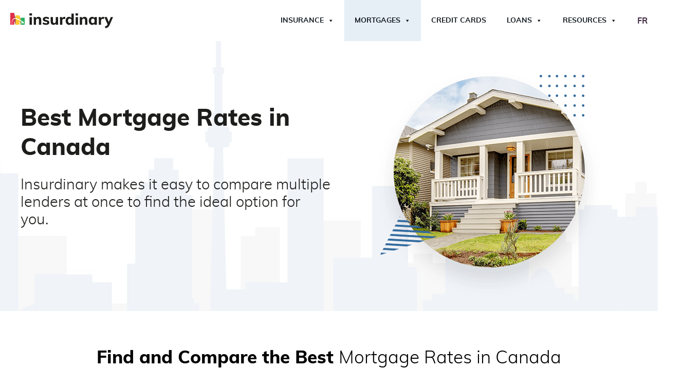

--- FILE ---
content_type: text/html; charset=UTF-8
request_url: https://www.insurdinary.ca/best-mortgage-rates/
body_size: 37720
content:
<!DOCTYPE html>
<html lang="en-CA" >
<head><meta charset="UTF-8"><script>if(navigator.userAgent.match(/MSIE|Internet Explorer/i)||navigator.userAgent.match(/Trident\/7\..*?rv:11/i)){var href=document.location.href;if(!href.match(/[?&]nowprocket/)){if(href.indexOf("?")==-1){if(href.indexOf("#")==-1){document.location.href=href+"?nowprocket=1"}else{document.location.href=href.replace("#","?nowprocket=1#")}}else{if(href.indexOf("#")==-1){document.location.href=href+"&nowprocket=1"}else{document.location.href=href.replace("#","&nowprocket=1#")}}}}</script><script>(()=>{class RocketLazyLoadScripts{constructor(){this.v="2.0.4",this.userEvents=["keydown","keyup","mousedown","mouseup","mousemove","mouseover","mouseout","touchmove","touchstart","touchend","touchcancel","wheel","click","dblclick","input"],this.attributeEvents=["onblur","onclick","oncontextmenu","ondblclick","onfocus","onmousedown","onmouseenter","onmouseleave","onmousemove","onmouseout","onmouseover","onmouseup","onmousewheel","onscroll","onsubmit"]}async t(){this.i(),this.o(),/iP(ad|hone)/.test(navigator.userAgent)&&this.h(),this.u(),this.l(this),this.m(),this.k(this),this.p(this),this._(),await Promise.all([this.R(),this.L()]),this.lastBreath=Date.now(),this.S(this),this.P(),this.D(),this.O(),this.M(),await this.C(this.delayedScripts.normal),await this.C(this.delayedScripts.defer),await this.C(this.delayedScripts.async),await this.T(),await this.F(),await this.j(),await this.A(),window.dispatchEvent(new Event("rocket-allScriptsLoaded")),this.everythingLoaded=!0,this.lastTouchEnd&&await new Promise(t=>setTimeout(t,500-Date.now()+this.lastTouchEnd)),this.I(),this.H(),this.U(),this.W()}i(){this.CSPIssue=sessionStorage.getItem("rocketCSPIssue"),document.addEventListener("securitypolicyviolation",t=>{this.CSPIssue||"script-src-elem"!==t.violatedDirective||"data"!==t.blockedURI||(this.CSPIssue=!0,sessionStorage.setItem("rocketCSPIssue",!0))},{isRocket:!0})}o(){window.addEventListener("pageshow",t=>{this.persisted=t.persisted,this.realWindowLoadedFired=!0},{isRocket:!0}),window.addEventListener("pagehide",()=>{this.onFirstUserAction=null},{isRocket:!0})}h(){let t;function e(e){t=e}window.addEventListener("touchstart",e,{isRocket:!0}),window.addEventListener("touchend",function i(o){o.changedTouches[0]&&t.changedTouches[0]&&Math.abs(o.changedTouches[0].pageX-t.changedTouches[0].pageX)<10&&Math.abs(o.changedTouches[0].pageY-t.changedTouches[0].pageY)<10&&o.timeStamp-t.timeStamp<200&&(window.removeEventListener("touchstart",e,{isRocket:!0}),window.removeEventListener("touchend",i,{isRocket:!0}),"INPUT"===o.target.tagName&&"text"===o.target.type||(o.target.dispatchEvent(new TouchEvent("touchend",{target:o.target,bubbles:!0})),o.target.dispatchEvent(new MouseEvent("mouseover",{target:o.target,bubbles:!0})),o.target.dispatchEvent(new PointerEvent("click",{target:o.target,bubbles:!0,cancelable:!0,detail:1,clientX:o.changedTouches[0].clientX,clientY:o.changedTouches[0].clientY})),event.preventDefault()))},{isRocket:!0})}q(t){this.userActionTriggered||("mousemove"!==t.type||this.firstMousemoveIgnored?"keyup"===t.type||"mouseover"===t.type||"mouseout"===t.type||(this.userActionTriggered=!0,this.onFirstUserAction&&this.onFirstUserAction()):this.firstMousemoveIgnored=!0),"click"===t.type&&t.preventDefault(),t.stopPropagation(),t.stopImmediatePropagation(),"touchstart"===this.lastEvent&&"touchend"===t.type&&(this.lastTouchEnd=Date.now()),"click"===t.type&&(this.lastTouchEnd=0),this.lastEvent=t.type,t.composedPath&&t.composedPath()[0].getRootNode()instanceof ShadowRoot&&(t.rocketTarget=t.composedPath()[0]),this.savedUserEvents.push(t)}u(){this.savedUserEvents=[],this.userEventHandler=this.q.bind(this),this.userEvents.forEach(t=>window.addEventListener(t,this.userEventHandler,{passive:!1,isRocket:!0})),document.addEventListener("visibilitychange",this.userEventHandler,{isRocket:!0})}U(){this.userEvents.forEach(t=>window.removeEventListener(t,this.userEventHandler,{passive:!1,isRocket:!0})),document.removeEventListener("visibilitychange",this.userEventHandler,{isRocket:!0}),this.savedUserEvents.forEach(t=>{(t.rocketTarget||t.target).dispatchEvent(new window[t.constructor.name](t.type,t))})}m(){const t="return false",e=Array.from(this.attributeEvents,t=>"data-rocket-"+t),i="["+this.attributeEvents.join("],[")+"]",o="[data-rocket-"+this.attributeEvents.join("],[data-rocket-")+"]",s=(e,i,o)=>{o&&o!==t&&(e.setAttribute("data-rocket-"+i,o),e["rocket"+i]=new Function("event",o),e.setAttribute(i,t))};new MutationObserver(t=>{for(const n of t)"attributes"===n.type&&(n.attributeName.startsWith("data-rocket-")||this.everythingLoaded?n.attributeName.startsWith("data-rocket-")&&this.everythingLoaded&&this.N(n.target,n.attributeName.substring(12)):s(n.target,n.attributeName,n.target.getAttribute(n.attributeName))),"childList"===n.type&&n.addedNodes.forEach(t=>{if(t.nodeType===Node.ELEMENT_NODE)if(this.everythingLoaded)for(const i of[t,...t.querySelectorAll(o)])for(const t of i.getAttributeNames())e.includes(t)&&this.N(i,t.substring(12));else for(const e of[t,...t.querySelectorAll(i)])for(const t of e.getAttributeNames())this.attributeEvents.includes(t)&&s(e,t,e.getAttribute(t))})}).observe(document,{subtree:!0,childList:!0,attributeFilter:[...this.attributeEvents,...e]})}I(){this.attributeEvents.forEach(t=>{document.querySelectorAll("[data-rocket-"+t+"]").forEach(e=>{this.N(e,t)})})}N(t,e){const i=t.getAttribute("data-rocket-"+e);i&&(t.setAttribute(e,i),t.removeAttribute("data-rocket-"+e))}k(t){Object.defineProperty(HTMLElement.prototype,"onclick",{get(){return this.rocketonclick||null},set(e){this.rocketonclick=e,this.setAttribute(t.everythingLoaded?"onclick":"data-rocket-onclick","this.rocketonclick(event)")}})}S(t){function e(e,i){let o=e[i];e[i]=null,Object.defineProperty(e,i,{get:()=>o,set(s){t.everythingLoaded?o=s:e["rocket"+i]=o=s}})}e(document,"onreadystatechange"),e(window,"onload"),e(window,"onpageshow");try{Object.defineProperty(document,"readyState",{get:()=>t.rocketReadyState,set(e){t.rocketReadyState=e},configurable:!0}),document.readyState="loading"}catch(t){console.log("WPRocket DJE readyState conflict, bypassing")}}l(t){this.originalAddEventListener=EventTarget.prototype.addEventListener,this.originalRemoveEventListener=EventTarget.prototype.removeEventListener,this.savedEventListeners=[],EventTarget.prototype.addEventListener=function(e,i,o){o&&o.isRocket||!t.B(e,this)&&!t.userEvents.includes(e)||t.B(e,this)&&!t.userActionTriggered||e.startsWith("rocket-")||t.everythingLoaded?t.originalAddEventListener.call(this,e,i,o):(t.savedEventListeners.push({target:this,remove:!1,type:e,func:i,options:o}),"mouseenter"!==e&&"mouseleave"!==e||t.originalAddEventListener.call(this,e,t.savedUserEvents.push,o))},EventTarget.prototype.removeEventListener=function(e,i,o){o&&o.isRocket||!t.B(e,this)&&!t.userEvents.includes(e)||t.B(e,this)&&!t.userActionTriggered||e.startsWith("rocket-")||t.everythingLoaded?t.originalRemoveEventListener.call(this,e,i,o):t.savedEventListeners.push({target:this,remove:!0,type:e,func:i,options:o})}}J(t,e){this.savedEventListeners=this.savedEventListeners.filter(i=>{let o=i.type,s=i.target||window;return e!==o||t!==s||(this.B(o,s)&&(i.type="rocket-"+o),this.$(i),!1)})}H(){EventTarget.prototype.addEventListener=this.originalAddEventListener,EventTarget.prototype.removeEventListener=this.originalRemoveEventListener,this.savedEventListeners.forEach(t=>this.$(t))}$(t){t.remove?this.originalRemoveEventListener.call(t.target,t.type,t.func,t.options):this.originalAddEventListener.call(t.target,t.type,t.func,t.options)}p(t){let e;function i(e){return t.everythingLoaded?e:e.split(" ").map(t=>"load"===t||t.startsWith("load.")?"rocket-jquery-load":t).join(" ")}function o(o){function s(e){const s=o.fn[e];o.fn[e]=o.fn.init.prototype[e]=function(){return this[0]===window&&t.userActionTriggered&&("string"==typeof arguments[0]||arguments[0]instanceof String?arguments[0]=i(arguments[0]):"object"==typeof arguments[0]&&Object.keys(arguments[0]).forEach(t=>{const e=arguments[0][t];delete arguments[0][t],arguments[0][i(t)]=e})),s.apply(this,arguments),this}}if(o&&o.fn&&!t.allJQueries.includes(o)){const e={DOMContentLoaded:[],"rocket-DOMContentLoaded":[]};for(const t in e)document.addEventListener(t,()=>{e[t].forEach(t=>t())},{isRocket:!0});o.fn.ready=o.fn.init.prototype.ready=function(i){function s(){parseInt(o.fn.jquery)>2?setTimeout(()=>i.bind(document)(o)):i.bind(document)(o)}return"function"==typeof i&&(t.realDomReadyFired?!t.userActionTriggered||t.fauxDomReadyFired?s():e["rocket-DOMContentLoaded"].push(s):e.DOMContentLoaded.push(s)),o([])},s("on"),s("one"),s("off"),t.allJQueries.push(o)}e=o}t.allJQueries=[],o(window.jQuery),Object.defineProperty(window,"jQuery",{get:()=>e,set(t){o(t)}})}P(){const t=new Map;document.write=document.writeln=function(e){const i=document.currentScript,o=document.createRange(),s=i.parentElement;let n=t.get(i);void 0===n&&(n=i.nextSibling,t.set(i,n));const c=document.createDocumentFragment();o.setStart(c,0),c.appendChild(o.createContextualFragment(e)),s.insertBefore(c,n)}}async R(){return new Promise(t=>{this.userActionTriggered?t():this.onFirstUserAction=t})}async L(){return new Promise(t=>{document.addEventListener("DOMContentLoaded",()=>{this.realDomReadyFired=!0,t()},{isRocket:!0})})}async j(){return this.realWindowLoadedFired?Promise.resolve():new Promise(t=>{window.addEventListener("load",t,{isRocket:!0})})}M(){this.pendingScripts=[];this.scriptsMutationObserver=new MutationObserver(t=>{for(const e of t)e.addedNodes.forEach(t=>{"SCRIPT"!==t.tagName||t.noModule||t.isWPRocket||this.pendingScripts.push({script:t,promise:new Promise(e=>{const i=()=>{const i=this.pendingScripts.findIndex(e=>e.script===t);i>=0&&this.pendingScripts.splice(i,1),e()};t.addEventListener("load",i,{isRocket:!0}),t.addEventListener("error",i,{isRocket:!0}),setTimeout(i,1e3)})})})}),this.scriptsMutationObserver.observe(document,{childList:!0,subtree:!0})}async F(){await this.X(),this.pendingScripts.length?(await this.pendingScripts[0].promise,await this.F()):this.scriptsMutationObserver.disconnect()}D(){this.delayedScripts={normal:[],async:[],defer:[]},document.querySelectorAll("script[type$=rocketlazyloadscript]").forEach(t=>{t.hasAttribute("data-rocket-src")?t.hasAttribute("async")&&!1!==t.async?this.delayedScripts.async.push(t):t.hasAttribute("defer")&&!1!==t.defer||"module"===t.getAttribute("data-rocket-type")?this.delayedScripts.defer.push(t):this.delayedScripts.normal.push(t):this.delayedScripts.normal.push(t)})}async _(){await this.L();let t=[];document.querySelectorAll("script[type$=rocketlazyloadscript][data-rocket-src]").forEach(e=>{let i=e.getAttribute("data-rocket-src");if(i&&!i.startsWith("data:")){i.startsWith("//")&&(i=location.protocol+i);try{const o=new URL(i).origin;o!==location.origin&&t.push({src:o,crossOrigin:e.crossOrigin||"module"===e.getAttribute("data-rocket-type")})}catch(t){}}}),t=[...new Map(t.map(t=>[JSON.stringify(t),t])).values()],this.Y(t,"preconnect")}async G(t){if(await this.K(),!0!==t.noModule||!("noModule"in HTMLScriptElement.prototype))return new Promise(e=>{let i;function o(){(i||t).setAttribute("data-rocket-status","executed"),e()}try{if(navigator.userAgent.includes("Firefox/")||""===navigator.vendor||this.CSPIssue)i=document.createElement("script"),[...t.attributes].forEach(t=>{let e=t.nodeName;"type"!==e&&("data-rocket-type"===e&&(e="type"),"data-rocket-src"===e&&(e="src"),i.setAttribute(e,t.nodeValue))}),t.text&&(i.text=t.text),t.nonce&&(i.nonce=t.nonce),i.hasAttribute("src")?(i.addEventListener("load",o,{isRocket:!0}),i.addEventListener("error",()=>{i.setAttribute("data-rocket-status","failed-network"),e()},{isRocket:!0}),setTimeout(()=>{i.isConnected||e()},1)):(i.text=t.text,o()),i.isWPRocket=!0,t.parentNode.replaceChild(i,t);else{const i=t.getAttribute("data-rocket-type"),s=t.getAttribute("data-rocket-src");i?(t.type=i,t.removeAttribute("data-rocket-type")):t.removeAttribute("type"),t.addEventListener("load",o,{isRocket:!0}),t.addEventListener("error",i=>{this.CSPIssue&&i.target.src.startsWith("data:")?(console.log("WPRocket: CSP fallback activated"),t.removeAttribute("src"),this.G(t).then(e)):(t.setAttribute("data-rocket-status","failed-network"),e())},{isRocket:!0}),s?(t.fetchPriority="high",t.removeAttribute("data-rocket-src"),t.src=s):t.src="data:text/javascript;base64,"+window.btoa(unescape(encodeURIComponent(t.text)))}}catch(i){t.setAttribute("data-rocket-status","failed-transform"),e()}});t.setAttribute("data-rocket-status","skipped")}async C(t){const e=t.shift();return e?(e.isConnected&&await this.G(e),this.C(t)):Promise.resolve()}O(){this.Y([...this.delayedScripts.normal,...this.delayedScripts.defer,...this.delayedScripts.async],"preload")}Y(t,e){this.trash=this.trash||[];let i=!0;var o=document.createDocumentFragment();t.forEach(t=>{const s=t.getAttribute&&t.getAttribute("data-rocket-src")||t.src;if(s&&!s.startsWith("data:")){const n=document.createElement("link");n.href=s,n.rel=e,"preconnect"!==e&&(n.as="script",n.fetchPriority=i?"high":"low"),t.getAttribute&&"module"===t.getAttribute("data-rocket-type")&&(n.crossOrigin=!0),t.crossOrigin&&(n.crossOrigin=t.crossOrigin),t.integrity&&(n.integrity=t.integrity),t.nonce&&(n.nonce=t.nonce),o.appendChild(n),this.trash.push(n),i=!1}}),document.head.appendChild(o)}W(){this.trash.forEach(t=>t.remove())}async T(){try{document.readyState="interactive"}catch(t){}this.fauxDomReadyFired=!0;try{await this.K(),this.J(document,"readystatechange"),document.dispatchEvent(new Event("rocket-readystatechange")),await this.K(),document.rocketonreadystatechange&&document.rocketonreadystatechange(),await this.K(),this.J(document,"DOMContentLoaded"),document.dispatchEvent(new Event("rocket-DOMContentLoaded")),await this.K(),this.J(window,"DOMContentLoaded"),window.dispatchEvent(new Event("rocket-DOMContentLoaded"))}catch(t){console.error(t)}}async A(){try{document.readyState="complete"}catch(t){}try{await this.K(),this.J(document,"readystatechange"),document.dispatchEvent(new Event("rocket-readystatechange")),await this.K(),document.rocketonreadystatechange&&document.rocketonreadystatechange(),await this.K(),this.J(window,"load"),window.dispatchEvent(new Event("rocket-load")),await this.K(),window.rocketonload&&window.rocketonload(),await this.K(),this.allJQueries.forEach(t=>t(window).trigger("rocket-jquery-load")),await this.K(),this.J(window,"pageshow");const t=new Event("rocket-pageshow");t.persisted=this.persisted,window.dispatchEvent(t),await this.K(),window.rocketonpageshow&&window.rocketonpageshow({persisted:this.persisted})}catch(t){console.error(t)}}async K(){Date.now()-this.lastBreath>45&&(await this.X(),this.lastBreath=Date.now())}async X(){return document.hidden?new Promise(t=>setTimeout(t)):new Promise(t=>requestAnimationFrame(t))}B(t,e){return e===document&&"readystatechange"===t||(e===document&&"DOMContentLoaded"===t||(e===window&&"DOMContentLoaded"===t||(e===window&&"load"===t||e===window&&"pageshow"===t)))}static run(){(new RocketLazyLoadScripts).t()}}RocketLazyLoadScripts.run()})();</script>

<meta name="viewport" content="width=device-width, initial-scale=1.0">
<!-- WP_HEAD() START -->

<!-- Author Meta Tags by Molongui Authorship, visit: https://wordpress.org/plugins/molongui-authorship/ -->
<meta name="author" content="Insurdinary Editorial Team">
<!-- /Molongui Authorship -->

<title>Best Mortgage Rates in Canada 2022 – Compare Online Now! - Insurdinary</title>
<style id="rocket-critical-css">@font-face{font-display:swap;font-family:'Muli Custom';font-weight:300;font-style:normal;src:url(/wp-content/plugins/propel-custom-theme-plugin/fonts/muli-light-webfont.woff)}@font-face{font-display:swap;font-family:'Muli Custom';font-weight:400;font-style:normal;src:url(/wp-content/plugins/propel-custom-theme-plugin/fonts/muli-regular-webfont.woff)}@font-face{font-display:swap;font-family:'Muli Custom';font-weight:700;font-style:normal;src:url(/wp-content/plugins/propel-custom-theme-plugin/fonts/muli-bold-webfont.woff)}@font-face{font-display:swap;font-family:'Muli Custom';font-weight:800;font-style:normal;src:url(/wp-content/plugins/propel-custom-theme-plugin/fonts/muli-extrabold-webfont.woff)}:root{--wp--preset--font-size--normal:16px;--wp--preset--font-size--huge:42px}button,input{overflow:visible}[type="checkbox"],legend{box-sizing:border-box;padding:0}html{line-height:1.15;-ms-text-size-adjust:100%;-webkit-text-size-adjust:100%}body,h1{margin:0}header,section{display:block}a{background-color:transparent;-webkit-text-decoration-skip:objects}img{border-style:none}svg:not(:root){overflow:hidden}button,input,select,textarea{font-size:100%;line-height:1.15;margin:0}button,select{text-transform:none}[type="submit"],button{-webkit-appearance:button}[type="submit"]::-moz-focus-inner,button::-moz-focus-inner{border-style:none;padding:0}[type="submit"]:-moz-focusring,button:-moz-focusring{outline:ButtonText dotted 1px}fieldset{padding:0.35em 0.75em 0.625em}legend{color:inherit;display:table;max-width:100%;white-space:normal}textarea{overflow:auto}::-webkit-file-upload-button{-webkit-appearance:button;font:inherit}html{box-sizing:border-box}body{font-size:16px;color:rgba(64,64,64,1)}*,::after,::before{box-sizing:inherit}.ct-section-inner-wrap{margin-left:auto;margin-right:auto;height:100%;min-height:inherit}div.ct-fancy-icon{display:inline-flex;border-radius:50%}.ct-fancy-icon>svg{fill:currentColor}.oxy-header-wrapper{position:relative}.oxy-header-row{width:100%;display:block}.oxy-header-container{height:100%;margin-left:auto;margin-right:auto;display:flex;flex-wrap:nowrap;justify-content:flex-start;align-items:stretch}.oxy-header-center,.oxy-header-left,.oxy-header-right{display:flex;align-items:center}.oxy-header-left{justify-content:flex-start}.oxy-header-center{flex-grow:1;justify-content:center}.oxy-header-right{justify-content:flex-end}.oxy-menu-toggle{display:none}.oxy-nav-menu-hamburger-wrap{display:flex;align-items:center;justify-content:center}.oxy-nav-menu-hamburger{display:flex;justify-content:space-between;flex-direction:column}.oxy-nav-menu-hamburger-line{border-radius:2px}:host,:root{--fa-style-family-brands:"Font Awesome 6 Brands";--fa-font-brands:normal 400 1em/1 "Font Awesome 6 Brands"}:host,:root{--fa-font-regular:normal 400 1em/1 "Font Awesome 6 Free"}:host,:root{--fa-style-family-classic:"Font Awesome 6 Free";--fa-font-solid:normal 900 1em/1 "Font Awesome 6 Free"}html body{font-family:'Muli Custom',sans-serif}h1{line-height:1.25em;margin-top:1em;margin-bottom:0.6em}h1.mt-0{margin-top:0}h1.mb-0{margin-bottom:0}.fluentform form.frm-fluent-form .ff_submit_btn_wrapper_custom button,.fluentform form.frm-fluent-form .ff_submit_btn_wrapper button{padding:15px 35px!important;border:none;border-radius:0;font-family:'Muli Custom',sans-serif;font-weight:700;text-transform:uppercase}.fluentform form.frm-fluent-form .ff_submit_btn_wrapper_custom button,.fluentform form.frm-fluent-form .ff_submit_btn_wrapper button{background-color:var(--color-yellow);color:var(--color-purple)}.site-header #nav-logo{max-height:22.5px}.site-header .oxy-header-container .oxy-header-left{width:50%}.site-header .oxy-header-container .oxy-header-left a{width:100%;-webkit-box-align:start;-ms-flex-align:start;align-items:flex-start}.fluentform form.frm-fluent-form .ff-el-group{margin-bottom:10px}.fluentform form.frm-fluent-form .ff-el-input--label{font-size:0.8em;color:#aeaeae}.fluentform form.frm-fluent-form .ff-el-input--label.ff-el-is-required.asterisk-left label:before{margin-right:0;font-size:0.875em}.fluentform form.frm-fluent-form .ff-el-form-control{min-height:50px;border-radius:0}.fluentform form.frm-fluent-form .ff-btn{border-radius:0}.fluentform form.frm-fluent-form .ff_submit_btn_wrapper_custom button,.fluentform form.frm-fluent-form .ff_submit_btn_wrapper button{min-width:0}html,body{scroll-behavior:smooth}@media only screen and (min-width:768px){.site-header #nav-logo{max-height:27px}}@media only screen and (min-width:992px){.site-header #nav-logo{max-height:30px}.site-header .oxy-header-container .oxy-header-left{width:25%}}#nav-logo{width:100%;max-width:200px}@media (max-width:991px){#nav-logo{max-width:180px}}@media (max-width:767px){#nav-logo{max-width:150px}}#back-to-top{color:var(--color-purple)}#back-to-top>svg{width:40px;height:40px}#back-to-top{transform:translate(-50%);background-color:var(--color-purple-lighten-70);border-top-style:none;border-right-style:none;border-bottom-style:none;border-left-style:none;border-radius:0px;width:100%;max-width:120px;position:fixed;bottom:0px;left:50%;text-align:center;display:flex;flex-direction:column;align-items:center;opacity:0;z-index:100;padding-top:3px;padding-bottom:3px;box-shadow:-2px 6px 20px rgba(0,0,0,0.17)}@media (max-width:767px){#back-to-top{color:var(--color-purple)}#back-to-top>svg{width:32px;height:32px}}#_nav_menu-51-12750 .oxy-nav-menu-hamburger-line{background-color:rgba(255,255,255,0.5)}#_nav_menu-51-12750 .oxy-nav-menu-hamburger-wrap{width:40px;height:40px;margin-top:10px;margin-bottom:10px}#_nav_menu-51-12750 .oxy-nav-menu-hamburger{width:40px;height:32px}#_nav_menu-51-12750 .oxy-nav-menu-hamburger-line{height:6px;background-color:rgba(255,255,255,0.5)}#_header-5-12750 .oxy-header-container{max-width:1400px}#section-2-51>.ct-section-inner-wrap{padding-top:50px;display:flex;flex-direction:column;align-items:center}#section-2-51{display:block}#section-2-51{text-align:center}#headline-40-51{max-width:710px}#shortcode-28-51{width:100%;max-width:800px;flex-direction:unset;margin-top:25px;align-items:flex-start;justify-content:flex-start;align-content:flex-start;text-align:left}.ct-section{width:100%;background-size:cover;background-repeat:repeat}.ct-section>.ct-section-inner-wrap{display:flex;flex-direction:column;align-items:flex-start}.ct-link{display:flex;flex-wrap:wrap;text-align:center;text-decoration:none;flex-direction:column;align-items:center;justify-content:center}.ct-image{max-width:100%}.ct-fancy-icon>svg{width:55px;height:55px}.ct-inner-content{width:100%}.ct-span{display:inline-block;text-decoration:inherit}@media screen and (-ms-high-contrast:active),(-ms-high-contrast:none){.ct-text-block,.ct-headline{max-width:100%}img{flex-shrink:0}body *{min-height:1px}}.ct-section-inner-wrap,.oxy-header-container{max-width:1240px}body{font-family:'Muli Custom'}body{line-height:1.6;font-size:px;font-weight:400;color:#555555}.oxy-nav-menu-hamburger-line{background-color:#555555}h1{font-family:'Muli Custom';font-weight:800;color:#000000}a{color:#3f2a3f;font-weight:700;text-decoration:none}.ct-link{text-decoration:}.ct-section-inner-wrap{padding-top:75px;padding-right:20px;padding-bottom:75px;padding-left:20px}.oxy-header-container{padding-right:20px;padding-left:20px}.h-fw-light{font-family:Muli Custom;font-weight:300}.h-fw-light:not(.ct-section):not(.oxy-easy-posts){display:inline;flex-direction:unset}.site-header{margin-top:0px}:root{--accent:color(1);--accent-alt:color(2);--light:#7f8b93;--dark:#adb4b9;--light-alt:#ecf1f6;--dark-alt:color(27)}.c-grid-1 *:nth-child(1){grid-area:1 / 1 / span 2 / span 2}.c-grid-1 *:nth-child(2){grid-area:1 / 3}.c-grid-1 *:nth-child(3){grid-area:2 / 3}@media only screen and (max-width:768px){.c-grid-1 *:nth-child(1){grid-area:1 / 1 / 2 / 3}.c-grid-1 *:nth-child(2){grid-area:2 / 1}.c-grid-1 *:nth-child(3){grid-area:2 / 2}}.c-grid-2 *:nth-child(1){grid-area:1 / 1 / 2 / 4}.c-grid-2 *:nth-child(2){grid-area:1 / 4 / 2 / 6}.c-grid-2 *:nth-child(3){grid-area:2 / 1 / 3 / 3}.c-grid-2 *:nth-child(4){grid-area:2 / 3 / 3 / 6}.ct-section-inner-wrap{margin-bottom:30px}.oxy-header-left{padding:20px 0}.api-header-phones{padding-left:60px;padding-top:12px;padding-bottom:12px;background:url(https://www.insurdinary.ca/wp-content/uploads/quoter/header-phone.svg) no-repeat;background-position:left center;background-size:40px 40px}.api-header-phones-row-1{font-weight:600;font-size:14px;line-height:18px;color:#1D1D1B;margin-bottom:2px;text-transform:uppercase;letter-spacing:1px}.api-header-phones-row-2 a{font-weight:900;font-size:26px;line-height:24px;color:#1D1D1B;text-decoration:none}@media all and (max-width:767px){.api-header-phones-row-1,.api-header-phones-row-2,.api-header-phones-row-2 a{font-size:11px;line-height:11px}.api-header-phones-row-1{display:none}.api-header-phones{padding-left:20px;background-size:16px 16px;padding-top:20px;padding-bottom:20px}}:root{--color-purple:#331832;--color-purple-lighten-90:#ebe8eb;--color-purple-lighten-80:#d7d1d6;--color-purple-lighten-70:#c2bac2;--color-purple-lighten-60:#aea3ad;--color-purple-lighten-50:#998c99;--color-purple-lighten-40:#857584;--color-purple-lighten-30:#715e70;--color-purple-lighten-20:#5c475b;--color-purple-lighten-10:#483047;--color-purple-darken-10:#2e162d;--color-purple-darken-20:#291428;--color-purple-darken-30:#241123;--color-purple-darken-40:#1f0f1e;--color-purple-darken-50:#1a0c19;--color-purple-darken-60:#150a14;--color-purple-darken-70:#10080f;--color-purple-darken-80:#0b050a;--color-purple-darken-90:#060305;--color-yellow:#febe10;--color-yellow-lighten-90:#fff9e8;--color-yellow-lighten-80:#fff2d0;--color-yellow-lighten-70:#ffecb8;--color-yellow-lighten-60:#ffe5a0;--color-yellow-lighten-50:#ffdf88;--color-yellow-lighten-40:#ffd870;--color-yellow-lighten-30:#ffd258;--color-yellow-lighten-20:#ffcb40;--color-yellow-lighten-10:#ffc528;--color-yellow-darken-10:#e5ab0f;--color-yellow-darken-20:#cc980d;--color-yellow-darken-30:#b2850c;--color-yellow-darken-40:#99720a;--color-yellow-darken-50:#7f5f08;--color-yellow-darken-60:#664c07;--color-yellow-darken-70:#4d3905;--color-yellow-darken-80:#332604;--color-yellow-darken-90:#1a1302;--color-red:#e31837;--color-red-lighten-90:#fde8eb;--color-red-lighten-80:#fad1d7;--color-red-lighten-70:#f7bac3;--color-red-lighten-60:#f4a3af;--color-red-lighten-50:#f18c9b;--color-red-lighten-40:#ef7587;--color-red-lighten-30:#ec5e73;--color-red-lighten-20:#e9475f;--color-red-lighten-10:#e6304b;--color-red-darken-10:#cd1632;--color-red-darken-20:#b6142c;--color-red-darken-30:#9f1127;--color-red-darken-40:#890f21;--color-red-darken-50:#720c1c;--color-red-darken-60:#5b0a16;--color-red-darken-70:#450811;--color-red-darken-80:#2e050b;--color-red-darken-90:#170306;--color-blue:#00529f;--color-blue-lighten-90:#e6eef6;--color-blue-lighten-80:#ccddec;--color-blue-lighten-70:#b3cce3;--color-blue-lighten-60:#99bad9;--color-blue-lighten-50:#80a9cf;--color-blue-lighten-40:#6698c6;--color-blue-lighten-30:#4d86bc;--color-blue-lighten-20:#3375b3;--color-blue-lighten-10:#1a64a9;--color-blue-darken-10:#004a90;--color-blue-darken-20:#004280;--color-blue-darken-30:#003a70;--color-blue-darken-40:#003260;--color-blue-darken-50:#002950;--color-blue-darken-60:#002140;--color-blue-darken-70:#001930;--color-blue-darken-80:#001120;--color-blue-darken-90:#000910;--color-green:#0db14b;--color-green-lighten-90:#e7f8ed;--color-green-lighten-80:#cff0db;--color-green-lighten-70:#b7e8c9;--color-green-lighten-60:#9fe0b7;--color-green-lighten-50:#86d8a5;--color-green-lighten-40:#6ed193;--color-green-lighten-30:#56c981;--color-green-lighten-20:#3ec16f;--color-green-lighten-10:#26b95d;--color-green-darken-10:#0ca044;--color-green-darken-20:#0b8e3c;--color-green-darken-30:#0a7c35;--color-green-darken-40:#086b2d;--color-green-darken-50:#075926;--color-green-darken-60:#06471e;--color-green-darken-70:#043617;--color-green-darken-80:#03240f;--color-green-darken-90:#021208;--bg-color-light-blue:#f6f9fb;--dark-background:#393E41;--light-background:#F6F7EB;--dark-text:#393E41;--light-text:#F6F7EB;--insurdinary-dark-text:#1d1d1b;--main-menu-text:#655565;--footer-background:#3f2a3f;--theme-yellow:#ffe095;--theme-yellow-light:#fff9ea;--theme-blue:#97b4ce;--theme-blue-light:#f5f8fa;--theme-green:#92d6ac;--theme-green-light:#e9f7ee;--theme-pink:#ef95a2;--theme-pink-light:#fceaec;--theme-link-color:#88a2ba;--theme-blue-light-2:#ecf1f6}:root{--rem-val:16}:root{--title-size-1:30px;--title-size-2:26px;--title-size-3:22px;--title-size-4:18px;--title-size-5:14px;--title-size-6:14px;--body-size-1:15px}@media screen and (min-width:480px){:root{--title-size-1:calc(30px + ((100vw - 480px) / (1500 - 480)) * (48 - 30) );--title-size-2:calc(26px + ((100vw - 480px) / (1500 - 480)) * (38 - 26) );--title-size-3:calc(22px + ((100vw - 480px) / (1500 - 480)) * (25 - 22) );--title-size-4:calc(18px + ((100vw - 480px) / (1500 - 480)) * (22 - 18) );--title-size-5:calc(14px + ((100vw - 480px) / (1500 - 480)) * (19 - 14) );--title-size-6:calc(14px + ((100vw - 480px) / (1500 - 480)) * (17 - 14) );--body-size-1:calc(15px + ((100vw - 480px) / (1500 - 480)) * (18 - 15) )}}body{font-size:var(--body-size-1)}h1{font-size:var(--title-size-1)}.fluentform *{box-sizing:border-box}.fluentform .ff-el-group:after,.fluentform .ff-el-group:before{content:" ";display:table}.fluentform .ff-el-group:after{clear:both}.fluentform .ff-el-group{margin-bottom:20px}.fluentform .ff-el-input--label{display:inline-block;margin-bottom:5px;position:relative}.fluentform .ff-el-input--label.ff-el-is-required.asterisk-left label:before{color:var(--fluentform-danger);content:"* ";margin-right:3px}.fluentform .ff-el-form-control{display:block;width:100%}.fluentform .ff-hidden{display:none!important}.fluentform input[type=checkbox]{display:inline-block;margin:0}.fluentform input[type=checkbox]{-webkit-appearance:checkbox}.fluentform textarea{max-width:100%}.fluentform .ff-text-center{text-align:center}.fluentform .ff-el-form-control::-moz-placeholder{color:#868e96;opacity:1}.fluentform .has-conditions{display:none}.ff-errors-in-stack{display:none;margin-top:15px}:root{--fluentform-primary:#1a7efb;--fluentform-secondary:#606266;--fluentform-danger:#f56c6c;--fluentform-border-color:#dadbdd;--fluentform-border-radius:7px}.ff-default .ff_btn_style{border:1px solid transparent;border-radius:7px;display:inline-block;font-size:16px;font-weight:500;line-height:1.5;padding:8px 20px;position:relative;text-align:center;vertical-align:middle;white-space:nowrap}.ff-default .ff-btn-lg{border-radius:6px;font-size:18px;line-height:1.5;padding:8px 16px}.ff-default .ff-el-form-control{background-clip:padding-box;background-image:none;border:1px solid var(--fluentform-border-color);border-radius:var(--fluentform-border-radius);color:var(--fluentform-secondary);font-family:-apple-system,"system-ui",Segoe UI,Roboto,Oxygen-Sans,Ubuntu,Cantarell,Helvetica Neue,sans-serif;line-height:1;margin-bottom:0;max-width:100%;padding:11px 15px}.ff-default textarea{min-height:90px}select.ff-el-form-control:not([size]):not([multiple]){height:42px}.ff-default{font-family:inherit}.ff-default .ff-el-input--label label{display:inline-block;font-weight:500;line-height:inherit;margin-bottom:0}</style><link rel="preload" data-rocket-preload as="image" href="https://www.insurdinary.ca/wp-content/uploads/2020/03/skyline-background.jpg" fetchpriority="high">
<meta name="dc.title" content="Best Mortgage Rates in Canada 2022 – Compare Online Now! - Insurdinary">
<meta name="dc.description" content="Get the Best Mortgage Rates in Canada in 2022! Our partnership with Homewise allows for the easiest and most comparable mortgage rates in the country.">
<meta name="dc.relation" content="https://www.insurdinary.ca/best-mortgage-rates/">
<meta name="dc.source" content="https://www.insurdinary.ca/">
<meta name="dc.language" content="en_CA">
<meta name="description" content="Get the Best Mortgage Rates in Canada in 2022! Our partnership with Homewise allows for the easiest and most comparable mortgage rates in the country.">
<meta name="robots" content="index, follow, max-snippet:-1, max-image-preview:large, max-video-preview:-1">
<link rel="canonical" href="https://www.insurdinary.ca/best-mortgage-rates/">
<meta property="og:url" content="https://www.insurdinary.ca/best-mortgage-rates/">
<meta property="og:site_name" content="Insurdinary">
<meta property="og:locale" content="en_CA">
<meta property="og:type" content="article">
<meta property="article:author" content="https://www.facebook.com/insurdinary">
<meta property="article:publisher" content="https://www.facebook.com/insurdinary">
<meta property="og:title" content="Best Mortgage Rates in Canada 2022 – Compare Online Now! - Insurdinary">
<meta property="og:description" content="Get the Best Mortgage Rates in Canada in 2022! Our partnership with Homewise allows for the easiest and most comparable mortgage rates in the country.">
<meta property="og:image" content="https://www.insurdinary.ca/wp-content/uploads/2022/07/Man-Calculating-the-Best-Mortgage-Rates-in-Canada.jpg">
<meta property="og:image:secure_url" content="https://www.insurdinary.ca/wp-content/uploads/2022/07/Man-Calculating-the-Best-Mortgage-Rates-in-Canada.jpg">
<meta property="og:image:width" content="1200">
<meta property="og:image:height" content="799">
<meta property="og:image:alt" content="buying and selling houses and real estate prices concept. man us">
<meta name="twitter:card" content="summary_large_image">
<meta name="twitter:site" content="@Insurdinary">
<meta name="twitter:creator" content="@Insurdinary">
<meta name="twitter:title" content="Best Mortgage Rates in Canada 2022 – Compare Online Now! - Insurdinary">
<meta name="twitter:description" content="Get the Best Mortgage Rates in Canada in 2022! Our partnership with Homewise allows for the easiest and most comparable mortgage rates in the country.">
<meta name="twitter:image" content="https://www.insurdinary.ca/wp-content/uploads/2022/07/Man-Calculating-the-Best-Mortgage-Rates-in-Canada.jpg">
<link rel="alternate" title="oEmbed (JSON)" type="application/json+oembed" href="https://www.insurdinary.ca/wp-json/oembed/1.0/embed?url=https%3A%2F%2Fwww.insurdinary.ca%2Fbest-mortgage-rates%2F" />
<link rel="alternate" title="oEmbed (XML)" type="text/xml+oembed" href="https://www.insurdinary.ca/wp-json/oembed/1.0/embed?url=https%3A%2F%2Fwww.insurdinary.ca%2Fbest-mortgage-rates%2F&#038;format=xml" />
<style id='wp-img-auto-sizes-contain-inline-css' type='text/css'>
img:is([sizes=auto i],[sizes^="auto," i]){contain-intrinsic-size:3000px 1500px}
/*# sourceURL=wp-img-auto-sizes-contain-inline-css */
</style>
<link rel='preload'  href='//www.insurdinary.ca/wp-content/uploads/elegant-custom-fonts/ecf.css?ver=6.9' data-rocket-async="style" as="style" onload="this.onload=null;this.rel='stylesheet'" onerror="this.removeAttribute('data-rocket-async')"  type='text/css' media='all' />
<style id='wp-block-library-inline-css' type='text/css'>
:root{--wp-block-synced-color:#7a00df;--wp-block-synced-color--rgb:122,0,223;--wp-bound-block-color:var(--wp-block-synced-color);--wp-editor-canvas-background:#ddd;--wp-admin-theme-color:#007cba;--wp-admin-theme-color--rgb:0,124,186;--wp-admin-theme-color-darker-10:#006ba1;--wp-admin-theme-color-darker-10--rgb:0,107,160.5;--wp-admin-theme-color-darker-20:#005a87;--wp-admin-theme-color-darker-20--rgb:0,90,135;--wp-admin-border-width-focus:2px}@media (min-resolution:192dpi){:root{--wp-admin-border-width-focus:1.5px}}.wp-element-button{cursor:pointer}:root .has-very-light-gray-background-color{background-color:#eee}:root .has-very-dark-gray-background-color{background-color:#313131}:root .has-very-light-gray-color{color:#eee}:root .has-very-dark-gray-color{color:#313131}:root .has-vivid-green-cyan-to-vivid-cyan-blue-gradient-background{background:linear-gradient(135deg,#00d084,#0693e3)}:root .has-purple-crush-gradient-background{background:linear-gradient(135deg,#34e2e4,#4721fb 50%,#ab1dfe)}:root .has-hazy-dawn-gradient-background{background:linear-gradient(135deg,#faaca8,#dad0ec)}:root .has-subdued-olive-gradient-background{background:linear-gradient(135deg,#fafae1,#67a671)}:root .has-atomic-cream-gradient-background{background:linear-gradient(135deg,#fdd79a,#004a59)}:root .has-nightshade-gradient-background{background:linear-gradient(135deg,#330968,#31cdcf)}:root .has-midnight-gradient-background{background:linear-gradient(135deg,#020381,#2874fc)}:root{--wp--preset--font-size--normal:16px;--wp--preset--font-size--huge:42px}.has-regular-font-size{font-size:1em}.has-larger-font-size{font-size:2.625em}.has-normal-font-size{font-size:var(--wp--preset--font-size--normal)}.has-huge-font-size{font-size:var(--wp--preset--font-size--huge)}.has-text-align-center{text-align:center}.has-text-align-left{text-align:left}.has-text-align-right{text-align:right}.has-fit-text{white-space:nowrap!important}#end-resizable-editor-section{display:none}.aligncenter{clear:both}.items-justified-left{justify-content:flex-start}.items-justified-center{justify-content:center}.items-justified-right{justify-content:flex-end}.items-justified-space-between{justify-content:space-between}.screen-reader-text{border:0;clip-path:inset(50%);height:1px;margin:-1px;overflow:hidden;padding:0;position:absolute;width:1px;word-wrap:normal!important}.screen-reader-text:focus{background-color:#ddd;clip-path:none;color:#444;display:block;font-size:1em;height:auto;left:5px;line-height:normal;padding:15px 23px 14px;text-decoration:none;top:5px;width:auto;z-index:100000}html :where(.has-border-color){border-style:solid}html :where([style*=border-top-color]){border-top-style:solid}html :where([style*=border-right-color]){border-right-style:solid}html :where([style*=border-bottom-color]){border-bottom-style:solid}html :where([style*=border-left-color]){border-left-style:solid}html :where([style*=border-width]){border-style:solid}html :where([style*=border-top-width]){border-top-style:solid}html :where([style*=border-right-width]){border-right-style:solid}html :where([style*=border-bottom-width]){border-bottom-style:solid}html :where([style*=border-left-width]){border-left-style:solid}html :where(img[class*=wp-image-]){height:auto;max-width:100%}:where(figure){margin:0 0 1em}html :where(.is-position-sticky){--wp-admin--admin-bar--position-offset:var(--wp-admin--admin-bar--height,0px)}@media screen and (max-width:600px){html :where(.is-position-sticky){--wp-admin--admin-bar--position-offset:0px}}

/*# sourceURL=wp-block-library-inline-css */
</style><style id='global-styles-inline-css' type='text/css'>
:root{--wp--preset--aspect-ratio--square: 1;--wp--preset--aspect-ratio--4-3: 4/3;--wp--preset--aspect-ratio--3-4: 3/4;--wp--preset--aspect-ratio--3-2: 3/2;--wp--preset--aspect-ratio--2-3: 2/3;--wp--preset--aspect-ratio--16-9: 16/9;--wp--preset--aspect-ratio--9-16: 9/16;--wp--preset--color--black: #000000;--wp--preset--color--cyan-bluish-gray: #abb8c3;--wp--preset--color--white: #ffffff;--wp--preset--color--pale-pink: #f78da7;--wp--preset--color--vivid-red: #cf2e2e;--wp--preset--color--luminous-vivid-orange: #ff6900;--wp--preset--color--luminous-vivid-amber: #fcb900;--wp--preset--color--light-green-cyan: #7bdcb5;--wp--preset--color--vivid-green-cyan: #00d084;--wp--preset--color--pale-cyan-blue: #8ed1fc;--wp--preset--color--vivid-cyan-blue: #0693e3;--wp--preset--color--vivid-purple: #9b51e0;--wp--preset--gradient--vivid-cyan-blue-to-vivid-purple: linear-gradient(135deg,rgb(6,147,227) 0%,rgb(155,81,224) 100%);--wp--preset--gradient--light-green-cyan-to-vivid-green-cyan: linear-gradient(135deg,rgb(122,220,180) 0%,rgb(0,208,130) 100%);--wp--preset--gradient--luminous-vivid-amber-to-luminous-vivid-orange: linear-gradient(135deg,rgb(252,185,0) 0%,rgb(255,105,0) 100%);--wp--preset--gradient--luminous-vivid-orange-to-vivid-red: linear-gradient(135deg,rgb(255,105,0) 0%,rgb(207,46,46) 100%);--wp--preset--gradient--very-light-gray-to-cyan-bluish-gray: linear-gradient(135deg,rgb(238,238,238) 0%,rgb(169,184,195) 100%);--wp--preset--gradient--cool-to-warm-spectrum: linear-gradient(135deg,rgb(74,234,220) 0%,rgb(151,120,209) 20%,rgb(207,42,186) 40%,rgb(238,44,130) 60%,rgb(251,105,98) 80%,rgb(254,248,76) 100%);--wp--preset--gradient--blush-light-purple: linear-gradient(135deg,rgb(255,206,236) 0%,rgb(152,150,240) 100%);--wp--preset--gradient--blush-bordeaux: linear-gradient(135deg,rgb(254,205,165) 0%,rgb(254,45,45) 50%,rgb(107,0,62) 100%);--wp--preset--gradient--luminous-dusk: linear-gradient(135deg,rgb(255,203,112) 0%,rgb(199,81,192) 50%,rgb(65,88,208) 100%);--wp--preset--gradient--pale-ocean: linear-gradient(135deg,rgb(255,245,203) 0%,rgb(182,227,212) 50%,rgb(51,167,181) 100%);--wp--preset--gradient--electric-grass: linear-gradient(135deg,rgb(202,248,128) 0%,rgb(113,206,126) 100%);--wp--preset--gradient--midnight: linear-gradient(135deg,rgb(2,3,129) 0%,rgb(40,116,252) 100%);--wp--preset--font-size--small: 13px;--wp--preset--font-size--medium: 20px;--wp--preset--font-size--large: 36px;--wp--preset--font-size--x-large: 42px;--wp--preset--spacing--20: 0.44rem;--wp--preset--spacing--30: 0.67rem;--wp--preset--spacing--40: 1rem;--wp--preset--spacing--50: 1.5rem;--wp--preset--spacing--60: 2.25rem;--wp--preset--spacing--70: 3.38rem;--wp--preset--spacing--80: 5.06rem;--wp--preset--shadow--natural: 6px 6px 9px rgba(0, 0, 0, 0.2);--wp--preset--shadow--deep: 12px 12px 50px rgba(0, 0, 0, 0.4);--wp--preset--shadow--sharp: 6px 6px 0px rgba(0, 0, 0, 0.2);--wp--preset--shadow--outlined: 6px 6px 0px -3px rgb(255, 255, 255), 6px 6px rgb(0, 0, 0);--wp--preset--shadow--crisp: 6px 6px 0px rgb(0, 0, 0);}:where(.is-layout-flex){gap: 0.5em;}:where(.is-layout-grid){gap: 0.5em;}body .is-layout-flex{display: flex;}.is-layout-flex{flex-wrap: wrap;align-items: center;}.is-layout-flex > :is(*, div){margin: 0;}body .is-layout-grid{display: grid;}.is-layout-grid > :is(*, div){margin: 0;}:where(.wp-block-columns.is-layout-flex){gap: 2em;}:where(.wp-block-columns.is-layout-grid){gap: 2em;}:where(.wp-block-post-template.is-layout-flex){gap: 1.25em;}:where(.wp-block-post-template.is-layout-grid){gap: 1.25em;}.has-black-color{color: var(--wp--preset--color--black) !important;}.has-cyan-bluish-gray-color{color: var(--wp--preset--color--cyan-bluish-gray) !important;}.has-white-color{color: var(--wp--preset--color--white) !important;}.has-pale-pink-color{color: var(--wp--preset--color--pale-pink) !important;}.has-vivid-red-color{color: var(--wp--preset--color--vivid-red) !important;}.has-luminous-vivid-orange-color{color: var(--wp--preset--color--luminous-vivid-orange) !important;}.has-luminous-vivid-amber-color{color: var(--wp--preset--color--luminous-vivid-amber) !important;}.has-light-green-cyan-color{color: var(--wp--preset--color--light-green-cyan) !important;}.has-vivid-green-cyan-color{color: var(--wp--preset--color--vivid-green-cyan) !important;}.has-pale-cyan-blue-color{color: var(--wp--preset--color--pale-cyan-blue) !important;}.has-vivid-cyan-blue-color{color: var(--wp--preset--color--vivid-cyan-blue) !important;}.has-vivid-purple-color{color: var(--wp--preset--color--vivid-purple) !important;}.has-black-background-color{background-color: var(--wp--preset--color--black) !important;}.has-cyan-bluish-gray-background-color{background-color: var(--wp--preset--color--cyan-bluish-gray) !important;}.has-white-background-color{background-color: var(--wp--preset--color--white) !important;}.has-pale-pink-background-color{background-color: var(--wp--preset--color--pale-pink) !important;}.has-vivid-red-background-color{background-color: var(--wp--preset--color--vivid-red) !important;}.has-luminous-vivid-orange-background-color{background-color: var(--wp--preset--color--luminous-vivid-orange) !important;}.has-luminous-vivid-amber-background-color{background-color: var(--wp--preset--color--luminous-vivid-amber) !important;}.has-light-green-cyan-background-color{background-color: var(--wp--preset--color--light-green-cyan) !important;}.has-vivid-green-cyan-background-color{background-color: var(--wp--preset--color--vivid-green-cyan) !important;}.has-pale-cyan-blue-background-color{background-color: var(--wp--preset--color--pale-cyan-blue) !important;}.has-vivid-cyan-blue-background-color{background-color: var(--wp--preset--color--vivid-cyan-blue) !important;}.has-vivid-purple-background-color{background-color: var(--wp--preset--color--vivid-purple) !important;}.has-black-border-color{border-color: var(--wp--preset--color--black) !important;}.has-cyan-bluish-gray-border-color{border-color: var(--wp--preset--color--cyan-bluish-gray) !important;}.has-white-border-color{border-color: var(--wp--preset--color--white) !important;}.has-pale-pink-border-color{border-color: var(--wp--preset--color--pale-pink) !important;}.has-vivid-red-border-color{border-color: var(--wp--preset--color--vivid-red) !important;}.has-luminous-vivid-orange-border-color{border-color: var(--wp--preset--color--luminous-vivid-orange) !important;}.has-luminous-vivid-amber-border-color{border-color: var(--wp--preset--color--luminous-vivid-amber) !important;}.has-light-green-cyan-border-color{border-color: var(--wp--preset--color--light-green-cyan) !important;}.has-vivid-green-cyan-border-color{border-color: var(--wp--preset--color--vivid-green-cyan) !important;}.has-pale-cyan-blue-border-color{border-color: var(--wp--preset--color--pale-cyan-blue) !important;}.has-vivid-cyan-blue-border-color{border-color: var(--wp--preset--color--vivid-cyan-blue) !important;}.has-vivid-purple-border-color{border-color: var(--wp--preset--color--vivid-purple) !important;}.has-vivid-cyan-blue-to-vivid-purple-gradient-background{background: var(--wp--preset--gradient--vivid-cyan-blue-to-vivid-purple) !important;}.has-light-green-cyan-to-vivid-green-cyan-gradient-background{background: var(--wp--preset--gradient--light-green-cyan-to-vivid-green-cyan) !important;}.has-luminous-vivid-amber-to-luminous-vivid-orange-gradient-background{background: var(--wp--preset--gradient--luminous-vivid-amber-to-luminous-vivid-orange) !important;}.has-luminous-vivid-orange-to-vivid-red-gradient-background{background: var(--wp--preset--gradient--luminous-vivid-orange-to-vivid-red) !important;}.has-very-light-gray-to-cyan-bluish-gray-gradient-background{background: var(--wp--preset--gradient--very-light-gray-to-cyan-bluish-gray) !important;}.has-cool-to-warm-spectrum-gradient-background{background: var(--wp--preset--gradient--cool-to-warm-spectrum) !important;}.has-blush-light-purple-gradient-background{background: var(--wp--preset--gradient--blush-light-purple) !important;}.has-blush-bordeaux-gradient-background{background: var(--wp--preset--gradient--blush-bordeaux) !important;}.has-luminous-dusk-gradient-background{background: var(--wp--preset--gradient--luminous-dusk) !important;}.has-pale-ocean-gradient-background{background: var(--wp--preset--gradient--pale-ocean) !important;}.has-electric-grass-gradient-background{background: var(--wp--preset--gradient--electric-grass) !important;}.has-midnight-gradient-background{background: var(--wp--preset--gradient--midnight) !important;}.has-small-font-size{font-size: var(--wp--preset--font-size--small) !important;}.has-medium-font-size{font-size: var(--wp--preset--font-size--medium) !important;}.has-large-font-size{font-size: var(--wp--preset--font-size--large) !important;}.has-x-large-font-size{font-size: var(--wp--preset--font-size--x-large) !important;}
/*# sourceURL=global-styles-inline-css */
</style>

<style id='classic-theme-styles-inline-css' type='text/css'>
/*! This file is auto-generated */
.wp-block-button__link{color:#fff;background-color:#32373c;border-radius:9999px;box-shadow:none;text-decoration:none;padding:calc(.667em + 2px) calc(1.333em + 2px);font-size:1.125em}.wp-block-file__button{background:#32373c;color:#fff;text-decoration:none}
/*# sourceURL=/wp-includes/css/classic-themes.min.css */
</style>
<link rel='preload'  href='https://www.insurdinary.ca/wp-content/plugins/getwid/vendors/fontawesome-free/css/all.min.css?ver=5.5.0' data-rocket-async="style" as="style" onload="this.onload=null;this.rel='stylesheet'" onerror="this.removeAttribute('data-rocket-async')"  type='text/css' media='all' />
<link rel='preload'  href='https://www.insurdinary.ca/wp-content/plugins/getwid/vendors/slick/slick/slick.min.css?ver=1.9.0' data-rocket-async="style" as="style" onload="this.onload=null;this.rel='stylesheet'" onerror="this.removeAttribute('data-rocket-async')"  type='text/css' media='all' />
<link rel='preload'  href='https://www.insurdinary.ca/wp-content/plugins/getwid/vendors/slick/slick/slick-theme.min.css?ver=1.9.0' data-rocket-async="style" as="style" onload="this.onload=null;this.rel='stylesheet'" onerror="this.removeAttribute('data-rocket-async')"  type='text/css' media='all' />
<link rel='preload'  href='https://www.insurdinary.ca/wp-content/plugins/getwid/vendors/mp-fancybox/jquery.fancybox.min.css?ver=3.5.7-mp.1' data-rocket-async="style" as="style" onload="this.onload=null;this.rel='stylesheet'" onerror="this.removeAttribute('data-rocket-async')"  type='text/css' media='all' />
<link rel='preload'  href='https://www.insurdinary.ca/wp-content/plugins/getwid/assets/css/blocks.style.css?ver=2.1.3' data-rocket-async="style" as="style" onload="this.onload=null;this.rel='stylesheet'" onerror="this.removeAttribute('data-rocket-async')"  type='text/css' media='all' />
<link rel='preload'  href='https://www.insurdinary.ca/wp-content/plugins/oxygen/component-framework/vendor/aos/aos.css?ver=6.9' data-rocket-async="style" as="style" onload="this.onload=null;this.rel='stylesheet'" onerror="this.removeAttribute('data-rocket-async')"  type='text/css' media='all' />
<link rel='preload'  href='https://www.insurdinary.ca/wp-content/plugins/oxygen/component-framework/oxygen.css?ver=4.9.5' data-rocket-async="style" as="style" onload="this.onload=null;this.rel='stylesheet'" onerror="this.removeAttribute('data-rocket-async')"  type='text/css' media='all' />
<link rel='preload'  href='https://www.insurdinary.ca/wp-content/plugins/tabs-responsive/assets/css/font-awesome/css/font-awesome.min.css?ver=6.9' data-rocket-async="style" as="style" onload="this.onload=null;this.rel='stylesheet'" onerror="this.removeAttribute('data-rocket-async')"  type='text/css' media='all' />
<link rel='preload'  href='https://www.insurdinary.ca/wp-content/plugins/tabs-responsive/assets/css/bootstrap-front.css?ver=6.9' data-rocket-async="style" as="style" onload="this.onload=null;this.rel='stylesheet'" onerror="this.removeAttribute('data-rocket-async')"  type='text/css' media='all' />
<link rel='preload'  href='https://www.insurdinary.ca/wp-content/plugins/tabs-responsive/assets/css/animate.css?ver=6.9' data-rocket-async="style" as="style" onload="this.onload=null;this.rel='stylesheet'" onerror="this.removeAttribute('data-rocket-async')"  type='text/css' media='all' />
<link rel='preload'  href='https://www.insurdinary.ca/wp-content/plugins/business-reviews-bundle/assets/css/public-main.css?ver=1.9.107' data-rocket-async="style" as="style" onload="this.onload=null;this.rel='stylesheet'" onerror="this.removeAttribute('data-rocket-async')"  type='text/css' media='all' />
<link rel='preload'  href='https://www.insurdinary.ca/wp-content/uploads/maxmegamenu/style.css?ver=86e2a3' data-rocket-async="style" as="style" onload="this.onload=null;this.rel='stylesheet'" onerror="this.removeAttribute('data-rocket-async')"  type='text/css' media='all' />
<link rel='preload'  href='https://www.insurdinary.ca/wp-includes/css/dashicons.min.css?ver=6.9' data-rocket-async="style" as="style" onload="this.onload=null;this.rel='stylesheet'" onerror="this.removeAttribute('data-rocket-async')"  type='text/css' media='all' />
<link rel='preload'  href='https://www.insurdinary.ca/wp-content/plugins/megamenu-pro/icons/genericons/genericons/genericons.css?ver=2.4.3' data-rocket-async="style" as="style" onload="this.onload=null;this.rel='stylesheet'" onerror="this.removeAttribute('data-rocket-async')"  type='text/css' media='all' />
<link rel='preload'  href='https://www.insurdinary.ca/wp-content/plugins/megamenu-pro/icons/fontawesome/css/font-awesome.min.css?ver=2.4.3' data-rocket-async="style" as="style" onload="this.onload=null;this.rel='stylesheet'" onerror="this.removeAttribute('data-rocket-async')"  type='text/css' media='all' />
<link rel='preload'  href='https://www.insurdinary.ca/wp-content/plugins/megamenu-pro/icons/fontawesome5/css/all.min.css?ver=2.4.3' data-rocket-async="style" as="style" onload="this.onload=null;this.rel='stylesheet'" onerror="this.removeAttribute('data-rocket-async')"  type='text/css' media='all' />
<link rel='preload'  href='https://www.insurdinary.ca/wp-content/plugins/megamenu-pro/icons/fontawesome6/css/all.min.css?ver=2.4.3' data-rocket-async="style" as="style" onload="this.onload=null;this.rel='stylesheet'" onerror="this.removeAttribute('data-rocket-async')"  type='text/css' media='all' />
<link rel='preload'  href='https://www.insurdinary.ca/wp-content/plugins/propel-custom-theme-plugin/css/site.min.css?ver=1.0.12' data-rocket-async="style" as="style" onload="this.onload=null;this.rel='stylesheet'" onerror="this.removeAttribute('data-rocket-async')"  type='text/css' media='all' />
<script type="text/javascript" src="https://www.insurdinary.ca/wp-includes/js/jquery/jquery.min.js?ver=3.7.1" id="jquery-core-js"></script>
<script type="text/javascript" src="https://www.insurdinary.ca/wp-content/plugins/agency-base/includes/js/get-root-font-size.js?ver=2.1.6" id="get-root-font-size-js"></script>
<script type="text/javascript" src="https://www.insurdinary.ca/wp-content/plugins/oxygen/component-framework/vendor/aos/aos.js?ver=1" id="oxygen-aos-js"></script>
<script type="text/javascript" id="brb-public-main-js-js-extra">
/* <![CDATA[ */
var brb_vars = {"ajaxurl":"https://www.insurdinary.ca/wp-admin/admin-ajax.php","gavatar":"https://www.insurdinary.ca/wp-content/plugins/business-reviews-bundle/assets/img/google_avatar.png"};
//# sourceURL=brb-public-main-js-js-extra
/* ]]> */
</script>
<script type="text/javascript" defer="defer" src="https://www.insurdinary.ca/wp-content/plugins/business-reviews-bundle/assets/js/public-main.js?ver=1.9.107" id="brb-public-main-js-js"></script>
<link rel="https://api.w.org/" href="https://www.insurdinary.ca/wp-json/" /><link rel="alternate" title="JSON" type="application/json" href="https://www.insurdinary.ca/wp-json/wp/v2/pages/11152" /><link rel="EditURI" type="application/rsd+xml" title="RSD" href="https://www.insurdinary.ca/xmlrpc.php?rsd" />
<meta name="generator" content="WordPress 6.9" />
<link rel='shortlink' href='https://www.insurdinary.ca/?p=11152' />
<!-- Google Tag Manager -->
<script type="rocketlazyloadscript">(function(w,d,s,l,i){w[l]=w[l]||[];w[l].push({'gtm.start':
new Date().getTime(),event:'gtm.js'});var f=d.getElementsByTagName(s)[0],
j=d.createElement(s),dl=l!='dataLayer'?'&l='+l:'';j.async=true;j.src=
'https://www.googletagmanager.com/gtm.js?id='+i+dl;f.parentNode.insertBefore(j,f);
})(window,document,'script','dataLayer','GTM-MMN5NKH');</script>
<!-- End Google Tag Manager -->

<!-- New Google Tag Manager 19jun25 --
GTM-MKJSWZQ - intentionally removed this GTM (deleted 15jul25) to avoid duplicate tracking. Just copy the actual code in GTM to get the actual script
<!-- End Google Tag Manager -->

<!-- FB Ads code /// JOHN FB CODE /// -->
<meta name="facebook-domain-verification" content="zkiva3abhz9vglm87iz9ajo8pa53h1" />


<!-- Max Bounty Tracking code -->
<script type="rocketlazyloadscript">
    !function(e,t,c,n,l,m){e.mbc||((n=e.mbc=function(){n.callMethod?n.callMethod.apply(n,[arguments]):n.queue.push(arguments)}).loaded=!0,n.queue=[],(l=t.createElement(c)).src="https://mb1-cdn.com/lib/mb-lib.min.js",l.async=!0,(m=t.getElementsByTagName(c)[0]).parentNode.insertBefore(l,m))}(window,document,"script");
    
    mbc('init',13015)
</script>


<!-- Impact Verification code -->
<meta name='impact-site-verification' value='-806423956'>
            <style>
                .molongui-disabled-link
                {
                    border-bottom: none !important;
                    text-decoration: none !important;
                    color: inherit !important;
                    cursor: inherit !important;
                }
                .molongui-disabled-link:hover,
                .molongui-disabled-link:hover span
                {
                    border-bottom: none !important;
                    text-decoration: none !important;
                    color: inherit !important;
                    cursor: inherit !important;
                }
            </style>
            <style>.breadcrumb {list-style:none;margin:0;padding-inline-start:0;}.breadcrumb li {margin:0;display:inline-block;position:relative;}.breadcrumb li::after{content:' > ';margin-left:5px;margin-right:5px;}.breadcrumb li:last-child::after{display:none}</style><link rel="icon" href="https://www.insurdinary.ca/wp-content/uploads/2025/04/cropped-favicon-insurdinary-whitebg-32x32.png" sizes="32x32" />
<link rel="icon" href="https://www.insurdinary.ca/wp-content/uploads/2025/04/cropped-favicon-insurdinary-whitebg-192x192.png" sizes="192x192" />
<link rel="apple-touch-icon" href="https://www.insurdinary.ca/wp-content/uploads/2025/04/cropped-favicon-insurdinary-whitebg-180x180.png" />
<meta name="msapplication-TileImage" content="https://www.insurdinary.ca/wp-content/uploads/2025/04/cropped-favicon-insurdinary-whitebg-270x270.png" />
		<style type="text/css" id="wp-custom-css">
			@media (max-width: 767px) { 
.coverage-types-dots-accent { /* added 14dec23 for insurance pages mobile responsive issue */
	display: none;
}}

.copyright {
  font-weight: 400; 
	font-size: 40px; 
	vertical-align: top;
	padding-left: 5px;
}
@media (max-width: 767px) {
	
.copyright { /* added 06may24 for mobile app page copyright */
  font-size: 20px !important; 
}}


@media (max-width: 767px) {
#section-3-15164 > .ct-section-inner-wrap { /* added 08aug24 to fix issue on top spacing for mobile app* orig: 40px */
  padding-top: 10px !important;
	}}

/* start //// added to forcely put vertical spacing on jump to 23may25 ///// */
.boxpar-g {
    margin: 50px 0 !important;
}
/* end //// added to forcely put vertical spacing on jump to 23may25 ///// */

/* start //// added for related implementation 16may25 ///// */
.boxrelated-b {
    padding: 10px 15px;
    margin: 30px 0;
	border: dashed 5px var(--color-blue-lighten-50);
    background-color: var(--color-blue-lighten-80);
}
.relatedtxt {
    font-size: large;
    font-weight: 300;
    font-style: italic;
}
/* end //// added for related implementation 16may25 ///// */

/* start //// added for exerpt implementation 07apr25 ///// */
.boxcerpt-y {
    padding: 10px 15px;
    margin: 30px 0;
	border-left: solid 5px var(--color-yellow-lighten-50);
    background-color: var(--color-yellow-lighten-80);
}
.excerptxt {
    font-size: medium;
    font-weight: 300;
    font-style: italic;
}
/* end //// added for exerpt implementation 07apr25 ///// */

/* start //// added for sources implementation 24apr25 ///// */
.sources {
    font-size: 12px;
    padding: 10px;
    border: solid 1px #ccc;
    margin: 20px 0;
    background-color: #fafafa;
}
/* end ///// */

/* //// Start - itsme css added GTranslate 11mar25 ///// */
a.gt-current-lang{display:none}

@media (max-width: 1080px) { /* to fix gtranslate icon size to smaller on mobile */
a.glink {
  font-size: 14px !important;
	}}

a.glink { /* to fix gtranslate icon size to smaller on desktop */
  font-size: 16px;
	}

/* //// End - itsme css added GTranslate 11mar25 ///// */

/* //// Start - itsme css added for french adjustment 11mar25 ///// */

.main-menu-button:lang(FR) { /* To reduce font size of menu button on FR */ 
	font-size: 12px !important;
}

#mega-menu-wrap-max_mega_menu_1 #mega-menu-max_mega_menu_1 > li.mega-menu-item > a.mega-menu-link:lang(FR) {
    font-size: 12px;
}

/* //// End - itsme css added for french adjustment 11mar25 ///// */


		</style>
		<style type="text/css">/** Mega Menu CSS: fs **/</style>
<link rel='preload'  href='//www.insurdinary.ca/wp-content/uploads/oxygen/css/15512.css?cache=1749504744&#038;ver=6.9' data-rocket-async="style" as="style" onload="this.onload=null;this.rel='stylesheet'" onerror="this.removeAttribute('data-rocket-async')"  type='text/css' media='all' />
<link rel='preload'  href='//www.insurdinary.ca/wp-content/uploads/oxygen/css/11152.css?cache=1742575938&#038;ver=6.9' data-rocket-async="style" as="style" onload="this.onload=null;this.rel='stylesheet'" onerror="this.removeAttribute('data-rocket-async')"  type='text/css' media='all' />
<link rel='preload'  href='//www.insurdinary.ca/wp-content/uploads/oxygen/css/universal.css?cache=1754930354&#038;ver=6.9' data-rocket-async="style" as="style" onload="this.onload=null;this.rel='stylesheet'" onerror="this.removeAttribute('data-rocket-async')"  type='text/css' media='all' />
<link rel='preload'  href='https://www.insurdinary.ca/wp-content/plugins/agency-base/includes/css/output/agency-base-1602611222.css?ver=1.0.0' data-rocket-async="style" as="style" onload="this.onload=null;this.rel='stylesheet'" onerror="this.removeAttribute('data-rocket-async')"  type='text/css' media='all' />
<!-- START /// HOMEWISE CLOSING COSTS CALCULATOR SCRIPT -->
<script type="rocketlazyloadscript">
  var homewise = {
    partner: {
      type: "p",
      code: "insurdinary"
    },
    closingCostsCalculator: {
      bg: "#fff7ed"
    }
  };
</script>
<script type="rocketlazyloadscript" data-rocket-src="https://widgets.thinkhomewise.com/lib/com-closing-costs-calculator/1.2/embed.js" data-rocket-defer defer></script>

<!-- START /// HOMEWISE MORTGAGE AFFORDABILITY CALCULATOR SCRIPT -->
<script type="rocketlazyloadscript">
  var homewise = {
    partner: {
      type: "p",
      code: "insurdinary"
    },
    affordabilityCalculator: {
      bg: "#fff7ed"
    }
  };
</script>
<script type="rocketlazyloadscript" data-rocket-src="https://widgets.thinkhomewise.com/lib/com-affordability-calculator/1.3/embed.js" data-rocket-defer defer></script>
<!-- END /// HOMEWISE SCRIPT -->

<!-- START /// HOMEWISE MORTGAGE PAYMENT CALCULATOR SCRIPT -->
<script type="rocketlazyloadscript">
  var homewise = {
    partner: {
      type: "p",
      code: "insurdinary"
    },
    mortgagePaymentCalculator: {
      bg: "#fff7ed"
    }
  };
</script>
<script type="rocketlazyloadscript" data-rocket-src="https://widgets.thinkhomewise.com/lib/com-mortgage-comparison/1.3/embed.js" data-rocket-defer defer></script>
<!-- END /// HOMEWISE SCRIPT -->

<!-- START /// HOMEWISE RATES TABLE SCRIPT -->
<script type="rocketlazyloadscript">
  var homewise = {
    partner: {
      type: "p",
      code: "insurdinary"
    },
    productTable: {
      bg: "#fff",
      primaryColor: "#331832",
      font: false,
      intro: false,
      province: "ON",
      link: "https://www.insurdinary.ca/mortgage-application-homewise/",
      cta: "Apply Now"
    }
  };
</script>
<script type="rocketlazyloadscript" data-rocket-src="https://widgets.thinkhomewise.com/lib/com-product-table/1.3/embed.js" data-rocket-defer defer></script>
<!-- END /// HOMEWISE SCRIPT --><noscript><style id="rocket-lazyload-nojs-css">.rll-youtube-player, [data-lazy-src]{display:none !important;}</style></noscript><script type="rocketlazyloadscript">
/*! loadCSS rel=preload polyfill. [c]2017 Filament Group, Inc. MIT License */
(function(w){"use strict";if(!w.loadCSS){w.loadCSS=function(){}}
var rp=loadCSS.relpreload={};rp.support=(function(){var ret;try{ret=w.document.createElement("link").relList.supports("preload")}catch(e){ret=!1}
return function(){return ret}})();rp.bindMediaToggle=function(link){var finalMedia=link.media||"all";function enableStylesheet(){link.media=finalMedia}
if(link.addEventListener){link.addEventListener("load",enableStylesheet)}else if(link.attachEvent){link.attachEvent("onload",enableStylesheet)}
setTimeout(function(){link.rel="stylesheet";link.media="only x"});setTimeout(enableStylesheet,3000)};rp.poly=function(){if(rp.support()){return}
var links=w.document.getElementsByTagName("link");for(var i=0;i<links.length;i++){var link=links[i];if(link.rel==="preload"&&link.getAttribute("as")==="style"&&!link.getAttribute("data-loadcss")){link.setAttribute("data-loadcss",!0);rp.bindMediaToggle(link)}}};if(!rp.support()){rp.poly();var run=w.setInterval(rp.poly,500);if(w.addEventListener){w.addEventListener("load",function(){rp.poly();w.clearInterval(run)})}else if(w.attachEvent){w.attachEvent("onload",function(){rp.poly();w.clearInterval(run)})}}
if(typeof exports!=="undefined"){exports.loadCSS=loadCSS}
else{w.loadCSS=loadCSS}}(typeof global!=="undefined"?global:this))
</script><!-- END OF WP_HEAD() -->
<meta name="generator" content="WP Rocket 3.20.3" data-wpr-features="wpr_delay_js wpr_defer_js wpr_async_css wpr_lazyload_images wpr_lazyload_iframes wpr_oci wpr_desktop" /></head>
<body class="wp-singular page-template-default page page-id-11152 wp-theme-oxygen-is-not-a-theme  wp-embed-responsive oxygen-body mega-menu-max-mega-menu-1 mega-menu-additional-menu" >




						<header id="_header-5-12750" class="oxy-header-wrapper oxy-sticky-header oxy-overlay-header oxy-header site-header" ><div id="_header_row-6-12750" class="oxy-header-row" ><div  class="oxy-header-container"><div id="_header_left-7-12750" class="oxy-header-left" ><a id="link-32-12750" class="ct-link" href="/" target="_self"  ><img  id="nav-logo" alt="Insurdinary Logo" src="data:image/svg+xml,%3Csvg%20xmlns='http://www.w3.org/2000/svg'%20viewBox='0%200%200%200'%3E%3C/svg%3E" class="ct-image" data-lazy-src="https://www.insurdinary.ca/wp-content/uploads/2020/04/insurdinary-logo.svg"/><noscript><img  id="nav-logo" alt="Insurdinary Logo" src="https://www.insurdinary.ca/wp-content/uploads/2020/04/insurdinary-logo.svg" class="ct-image"/></noscript></a></div><div id="_header_center-8-12750" class="oxy-header-center" ></div><div id="_header_right-9-12750" class="oxy-header-right" ><div id="main-site-navigation" class="ct-shortcode" ><div id="mega-menu-wrap-max_mega_menu_1" class="mega-menu-wrap"><div class="mega-menu-toggle"><div class="mega-toggle-blocks-left"></div><div class="mega-toggle-blocks-center"></div><div class="mega-toggle-blocks-right"><div class='mega-toggle-block mega-menu-toggle-block mega-toggle-block-1' id='mega-toggle-block-1' tabindex='0'><span class='mega-toggle-label' role='button' aria-expanded='false'><span class='mega-toggle-label-closed'>MENU</span><span class='mega-toggle-label-open'>MENU</span></span></div></div></div><ul id="mega-menu-max_mega_menu_1" class="mega-menu max-mega-menu mega-menu-horizontal mega-no-js" data-event="hover_intent" data-effect="fade_up" data-effect-speed="200" data-effect-mobile="slide_left" data-effect-speed-mobile="400" data-panel-width="body" data-mobile-force-width="body" data-second-click="go" data-document-click="collapse" data-vertical-behaviour="standard" data-breakpoint="1049" data-unbind="true" data-mobile-state="collapse_all" data-mobile-direction="vertical" data-hover-intent-timeout="300" data-hover-intent-interval="100" data-overlay-desktop="false" data-overlay-mobile="false"><li class="mega-mobile-menu-ui mega-mobile-close-button mega-menu-item mega-menu-item-type-custom mega-menu-item-object-custom mega-align-bottom-left mega-menu-flyout mega-hide-on-desktop mega-menu-item-15221 mobile-menu-ui mobile-close-button" id="mega-menu-item-15221"><div class="close-btn">
	<i class="fa fa-times" aria-hidden="true"></i>
</div></li><li class="mega-mobile-menu-ui mega-mobile-menu-logo mega-menu-item mega-menu-item-type-custom mega-menu-item-object-custom mega-align-bottom-left mega-menu-flyout mega-hide-on-desktop mega-menu-item-14822 mobile-menu-ui mobile-menu-logo" id="mega-menu-item-14822"><a class='mega-menu-link mega-menu-logo' href='/'><img class='mega-menu-logo' width='170' height='26' src="data:image/svg+xml,%3Csvg%20xmlns='http://www.w3.org/2000/svg'%20viewBox='0%200%20170%2026'%3E%3C/svg%3E" alt='Insurdinary Logo' data-lazy-srcset='https://www.insurdinary.ca/wp-content/uploads/2020/04/insurdinary-logo.svg 2x' data-lazy-src="https://www.insurdinary.ca/wp-content/uploads/2020/04/insurdinary-logo.svg" /><noscript><img class='mega-menu-logo' width='170' height='26' src='https://www.insurdinary.ca/wp-content/uploads/2020/04/insurdinary-logo.svg' alt='Insurdinary Logo' srcset='https://www.insurdinary.ca/wp-content/uploads/2020/04/insurdinary-logo.svg 2x' /></noscript></a></li><li class="mega-menu-item mega-menu-item-type-post_type mega-menu-item-object-page mega-menu-item-has-children mega-menu-megamenu mega-menu-grid mega-align-bottom-left mega-menu-grid mega-menu-item-12814" id="mega-menu-item-12814"><a class="mega-menu-link" href="https://www.insurdinary.ca/insurance/" aria-expanded="false" tabindex="0">Insurance<span class="mega-indicator" aria-hidden="true"></span></a>
<ul class="mega-sub-menu" role='presentation'>
<li class="mega-menu-row" id="mega-menu-12814-0">
	<ul class="mega-sub-menu" style='--columns:12' role='presentation'>
<li class="mega-menu-column mega-menu-columns-3-of-12" style="--columns:12; --span:3" id="mega-menu-12814-0-0">
		<ul class="mega-sub-menu">
<li class="mega-menu-item mega-menu-item-type-widget widget_text mega-menu-item-text-2" id="mega-menu-item-text-2"><h4 class="mega-block-title">Health &#038; Dental Quotes</h4>			<div class="textwidget"></div>
		</li><li class="mega-menu-item mega-menu-item-type-custom mega-menu-item-object-custom mega-menu-item-51877" id="mega-menu-item-51877"><a class="mega-menu-link" href="/insurance/health/">Health Insurance</a></li><li class="mega-menu-item mega-menu-item-type-post_type mega-menu-item-object-page mega-menu-item-13695" id="mega-menu-item-13695"><a class="mega-menu-link" href="https://www.insurdinary.ca/insurance/dental/">Dental Insurance</a></li><li class="mega-menu-item mega-menu-item-type-post_type mega-menu-item-object-page mega-menu-item-13629" id="mega-menu-item-13629"><a class="mega-menu-link" href="https://www.insurdinary.ca/insurance/group-benefits/">Group Benefits</a></li><li class="mega-menu-item mega-menu-item-type-post_type mega-menu-item-object-page mega-menu-item-13630" id="mega-menu-item-13630"><a class="mega-menu-link" href="https://www.insurdinary.ca/insurance/disability/">Disability Insurance</a></li><li class="mega-menu-item mega-menu-item-type-post_type mega-menu-item-object-page mega-menu-item-12820" id="mega-menu-item-12820"><a class="mega-menu-link" href="https://www.insurdinary.ca/insurance/critical-illness/">Critical Illness Insurance</a></li>		</ul>
</li><li class="mega-menu-column mega-menu-columns-3-of-12" style="--columns:12; --span:3" id="mega-menu-12814-0-1">
		<ul class="mega-sub-menu">
<li class="mega-menu-item mega-menu-item-type-widget widget_text mega-menu-item-text-3" id="mega-menu-item-text-3"><h4 class="mega-block-title">Life Insurance Quotes</h4>			<div class="textwidget"></div>
		</li><li class="mega-menu-item mega-menu-item-type-post_type mega-menu-item-object-page mega-menu-item-13631" id="mega-menu-item-13631"><a class="mega-menu-link" href="https://www.insurdinary.ca/insurance/life/">Life Insurance</a></li><li class="mega-menu-item mega-menu-item-type-post_type mega-menu-item-object-page mega-menu-item-13632" id="mega-menu-item-13632"><a class="mega-menu-link" href="https://www.insurdinary.ca/insurance/no-medical-life/">No Medical Life Insurance</a></li><li class="mega-menu-item mega-menu-item-type-post_type mega-menu-item-object-page mega-menu-item-13634" id="mega-menu-item-13634"><a class="mega-menu-link" href="https://www.insurdinary.ca/insurance/mortgage-life/">Mortgage Life Insurance</a></li><li class="mega-menu-item mega-menu-item-type-post_type mega-menu-item-object-page mega-menu-item-13633" id="mega-menu-item-13633"><a class="mega-menu-link" href="https://www.insurdinary.ca/insurance/funeral/">Funeral Insurance</a></li>		</ul>
</li><li class="mega-menu-column mega-menu-columns-3-of-12" style="--columns:12; --span:3" id="mega-menu-12814-0-2">
		<ul class="mega-sub-menu">
<li class="mega-menu-item mega-menu-item-type-widget widget_text mega-menu-item-text-4" id="mega-menu-item-text-4"><h4 class="mega-block-title">Home and Auto Quotes</h4>			<div class="textwidget"></div>
		</li><li class="mega-menu-item mega-menu-item-type-post_type mega-menu-item-object-page mega-menu-item-12821" id="mega-menu-item-12821"><a class="mega-menu-link" href="https://www.insurdinary.ca/insurance/car/">Auto Insurance</a></li><li class="mega-menu-item mega-menu-item-type-post_type mega-menu-item-object-page mega-menu-item-12818" id="mega-menu-item-12818"><a class="mega-menu-link" href="https://www.insurdinary.ca/insurance/home/">Home Insurance</a></li><li class="mega-menu-item mega-menu-item-type-post_type mega-menu-item-object-page mega-menu-item-13530" id="mega-menu-item-13530"><a class="mega-menu-link" href="https://www.insurdinary.ca/insurance/condo/">Condo Insurance</a></li><li class="mega-menu-item mega-menu-item-type-post_type mega-menu-item-object-page mega-menu-item-13635" id="mega-menu-item-13635"><a class="mega-menu-link" href="https://www.insurdinary.ca/insurance/renters-tenants/">Renters Insurance</a></li>		</ul>
</li><li class="mega-menu-column mega-menu-columns-3-of-12" style="--columns:12; --span:3" id="mega-menu-12814-0-3">
		<ul class="mega-sub-menu">
<li class="mega-menu-item mega-menu-item-type-widget widget_text mega-menu-item-text-5" id="mega-menu-item-text-5"><h4 class="mega-block-title">Pet and Travel Quotes</h4>			<div class="textwidget"></div>
		</li><li class="mega-menu-item mega-menu-item-type-custom mega-menu-item-object-custom mega-menu-item-51876" id="mega-menu-item-51876"><a class="mega-menu-link" href="/insurance/travel/">Travel Insurance</a></li><li class="mega-menu-item mega-menu-item-type-post_type mega-menu-item-object-page mega-menu-item-13676" id="mega-menu-item-13676"><a class="mega-menu-link" href="https://www.insurdinary.ca/insurance/snowbird-travel/">Snowbird Travel Insurance</a></li><li class="mega-menu-item mega-menu-item-type-post_type mega-menu-item-object-page mega-menu-item-13638" id="mega-menu-item-13638"><a class="mega-menu-link" href="https://www.insurdinary.ca/insurance/super-visa/">Super Visa Insurance</a></li><li class="mega-menu-item mega-menu-item-type-post_type mega-menu-item-object-page mega-menu-item-12819" id="mega-menu-item-12819"><a class="mega-menu-link" href="https://www.insurdinary.ca/insurance/pet/">Pet Insurance</a></li>		</ul>
</li>	</ul>
</li></ul>
</li><li class="mega-menu-item mega-menu-item-type-custom mega-menu-item-object-custom mega-current-menu-item mega-menu-item-has-children mega-align-bottom-left mega-menu-flyout mega-menu-item-44036" id="mega-menu-item-44036"><a class="mega-menu-link" href="/best-mortgage-rates/" aria-expanded="false" aria-current="page" tabindex="0">Mortgages<span class="mega-indicator" aria-hidden="true"></span></a>
<ul class="mega-sub-menu">
<li class="mega-menu-item mega-menu-item-type-custom mega-menu-item-object-custom mega-menu-item-44038" id="mega-menu-item-44038"><a class="mega-menu-link" href="/mortgage-affordability-calculator/">Affordability Calculator</a></li><li class="mega-menu-item mega-menu-item-type-custom mega-menu-item-object-custom mega-menu-item-44037" id="mega-menu-item-44037"><a class="mega-menu-link" href="/closing-cost-calculator/">Closing Cost Calculator</a></li><li class="mega-menu-item mega-menu-item-type-custom mega-menu-item-object-custom mega-menu-item-44060" id="mega-menu-item-44060"><a class="mega-menu-link" href="/mortgage-payment-calculator/">Payment Calculator</a></li></ul>
</li><li class="mega-menu-item mega-menu-item-type-post_type mega-menu-item-object-page mega-align-bottom-left mega-menu-flyout mega-menu-item-12816" id="mega-menu-item-12816"><a class="mega-menu-link" href="https://www.insurdinary.ca/credit-cards/" tabindex="0">Credit Cards</a></li><li class="mega-menu-item mega-menu-item-type-custom mega-menu-item-object-custom mega-menu-item-has-children mega-align-bottom-left mega-menu-flyout mega-menu-item-12771" id="mega-menu-item-12771"><a class="mega-menu-link" href="/best-online-loans/" aria-expanded="false" tabindex="0">Loans<span class="mega-indicator" aria-hidden="true"></span></a>
<ul class="mega-sub-menu">
<li class="mega-menu-item mega-menu-item-type-post_type mega-menu-item-object-page mega-menu-item-51804" id="mega-menu-item-51804"><a class="mega-menu-link" href="https://www.insurdinary.ca/best-online-loans/personal-loans/">Personal Loans</a></li><li class="mega-menu-item mega-menu-item-type-post_type mega-menu-item-object-page mega-menu-item-51805" id="mega-menu-item-51805"><a class="mega-menu-link" href="https://www.insurdinary.ca/best-online-loans/car-loans/">Car Loans</a></li><li class="mega-menu-item mega-menu-item-type-post_type mega-menu-item-object-page mega-menu-item-51806" id="mega-menu-item-51806"><a class="mega-menu-link" href="https://www.insurdinary.ca/best-online-loans/business-loan/">Business Loan</a></li><li class="mega-menu-item mega-menu-item-type-post_type mega-menu-item-object-page mega-menu-item-51807" id="mega-menu-item-51807"><a class="mega-menu-link" href="https://www.insurdinary.ca/best-online-loans/debt-relief/">Debt Relief</a></li><li class="mega-menu-item mega-menu-item-type-post_type mega-menu-item-object-page mega-menu-item-12817" id="mega-menu-item-12817"><a class="mega-menu-link" href="https://www.insurdinary.ca/bank-accounts/">Bank Accounts</a></li></ul>
</li><li class="mega-menu-item mega-menu-item-type-custom mega-menu-item-object-custom mega-menu-item-has-children mega-align-bottom-left mega-menu-flyout mega-menu-item-12823" id="mega-menu-item-12823"><a class="mega-menu-link" href="#" aria-expanded="false" tabindex="0">Resources<span class="mega-indicator" aria-hidden="true"></span></a>
<ul class="mega-sub-menu">
<li class="mega-menu-item mega-menu-item-type-post_type mega-menu-item-object-page mega-menu-item-54743" id="mega-menu-item-54743"><a class="mega-menu-link" href="https://www.insurdinary.ca/blog/">Blog</a></li><li class="mega-menu-item mega-menu-item-type-post_type mega-menu-item-object-page mega-menu-item-13641" id="mega-menu-item-13641"><a class="mega-menu-link" href="https://www.insurdinary.ca/check-your-credit-score/">Free Credit Score</a></li><li class="mega-menu-item mega-menu-item-type-post_type mega-menu-item-object-page mega-menu-item-14795" id="mega-menu-item-14795"><a class="mega-menu-link" href="https://www.insurdinary.ca/insurance/provincial-health-plans/">Provincial Health Insurance Plans</a></li><li class="mega-menu-item mega-menu-item-type-post_type mega-menu-item-object-page mega-menu-item-13813" id="mega-menu-item-13813"><a class="mega-menu-link" href="https://www.insurdinary.ca/insurance-companies/">Insurance Companies</a></li><li class="mega-menu-item mega-menu-item-type-custom mega-menu-item-object-custom mega-menu-item-12842" id="mega-menu-item-12842"><a class="mega-menu-link" href="/insurance-companies/#browse">Insurance Forms</a></li><li class="mega-menu-item mega-menu-item-type-post_type mega-menu-item-object-page mega-menu-item-14631" id="mega-menu-item-14631"><a class="mega-menu-link" href="https://www.insurdinary.ca/insurdinary-reviews/">Insurdinary Reviews</a></li></ul>
</li><li class="mega-mobile-menu-ui mega-get-quotes mega-menu-item mega-menu-item-type-custom mega-menu-item-object-custom mega-align-bottom-left mega-menu-flyout mega-hide-on-desktop mega-menu-item-14824 mobile-menu-ui get-quotes" id="mega-menu-item-14824"><div class="mobile-menu-cta-heading style-h">
	Compare. Save. Get the Best Rates.
</div>
<a href="/get-the-quote/" class="theme-button-style button-primary-style mobile-menu-cta-button">Get Quotes</a>
<a href="/contact/" class="theme-button-style button-secondary-style mobile-menu-cta-button">Contact Us</a></li><li class="mega-mobile-menu-ui mega-reviews mega-menu-item mega-menu-item-type-custom mega-menu-item-object-custom mega-align-bottom-left mega-menu-flyout mega-hide-on-desktop mega-menu-item-14823 mobile-menu-ui reviews" id="mega-menu-item-14823"><div class="reviews-stats">
    <a href="https://www.reviews.io/company-reviews/store/insurdinary.ca" class="review-stats-link-wrapper" target="_blank" rel="noopener">
        <div class="reviews-stats__average-rating">4.89<span class="fa fa-star"></span></div>
        <div class="reviews-stats__average-label">Average Rating</div>
        <div class="ratings-stats__total-reviews">Based on 2343 reviews</div>
        <div class="reviews-stats__logo"><img src="data:image/svg+xml,%3Csvg%20xmlns='http://www.w3.org/2000/svg'%20viewBox='0%200%200%200'%3E%3C/svg%3E" data-lazy-src="/wp-content/uploads/2020/04/reviews.io-logo-sm.png"><noscript><img src="/wp-content/uploads/2020/04/reviews.io-logo-sm.png"></noscript></div>
        <div class="reviews-stats__read-more">Read Reviews</div>
    </a>
    </div></li></ul></div></div><a id="link_button-13-12750" class="ct-link-button main-menu-button" href="/mortgage-application-homewise/?utm_source=menu_button&#038;utm_medium=get_a_mortgage&#038;utm_campaign=mortgage_application_view" target="_self"  >Apply Now</a><div id="shortcode-67-15512" class="ct-shortcode" ><div class="gtranslate_wrapper" id="gt-wrapper-85526687"></div></div></div></div></div></header>
				<script type="rocketlazyloadscript" data-rocket-type="text/javascript">
			jQuery(document).ready(function() {
				var selector = "#_header-5-12750",
					scrollval = parseInt("300");
				if (!scrollval || scrollval < 1) {
											jQuery("body").css("margin-top", jQuery(selector).outerHeight());
						jQuery(selector).addClass("oxy-sticky-header-active");
									}
				else {
					var scrollTopOld = 0;
					jQuery(window).scroll(function() {
						if (!jQuery('body').hasClass('oxy-nav-menu-prevent-overflow')) {
							if (jQuery(this).scrollTop() > scrollval 
																) {
								if (
																		!jQuery(selector).hasClass("oxy-sticky-header-active")) {
									if (jQuery(selector).css('position')!='absolute') {
										jQuery("body").css("margin-top", jQuery(selector).outerHeight());
									}
									jQuery(selector)
										.addClass("oxy-sticky-header-active")
																			.addClass("oxy-sticky-header-fade-in");
																	}
							}
							else {
								jQuery(selector)
									.removeClass("oxy-sticky-header-fade-in")
									.removeClass("oxy-sticky-header-active");
								if (jQuery(selector).css('position')!='absolute') {
									jQuery("body").css("margin-top", "");
								}
							}
							scrollTopOld = jQuery(this).scrollTop();
						}
					})
				}
			});
		</script><div id='inner_content-3-12750' class='ct-inner-content'><section id="section-2-10963" class=" ct-section product-2-col-hero-text-img" ><div  class="ct-section-inner-wrap"><div id="new_columns-3-10963" class="ct-new-columns no-padding" ><div id="div_block-4-10963" class="ct-div-block product-2-col-hero__left-text-col" ><h1 id="headline-5-10963" class="ct-headline mt-0 product-2-col-hero__left-col-heading">Best Mortgage Rates in Canada</h1><div id="text_block-6-10963" class="ct-text-block product-2-col-hero__left-col-value-prop" >Insurdinary makes it easy to compare multiple lenders at once to find the ideal option for you.</div></div><div id="div_block-9-10963" class="ct-div-block product-2-col-hero__right-img-col" ><img  id="image-10-10963" alt="Brand New Modern Home" src="https://www.insurdinary.ca/wp-content/uploads/2020/04/brand-new-modern-home.png" class="ct-image product-2-col-hero__right-img-col-img"/></div></div></div></section><section id="section-54-10963" class=" ct-section product-template__product-table-section" ><div  class="ct-section-inner-wrap"><h2 id="headline-55-10963" class="ct-headline">Find and Compare the Best <span style="font-weight: normal;"><span id="span-56-10963" class="ct-span h-fw-light" >Mortgage Rates in Canada</span></span></h2><div id="text_block-57-10963" class="ct-text-block" >Buying a home is a big step. Getting the right type of mortgage at the best possible rate can save you thousands of dollars and make home-ownership much more affordable.<br> <br><b>Shopping for the best mortgage rate is time consuming. That’s why Insurdinary has simplified the process for you by providing a list below of Canada’s top mortgage brokers and lenders. </b><br><br>All mortgage rates below have been provided by Homewise to Insurdinary. Homewise is a Canadian mortgage broker that is partnered with top lenders across the nation. All of the rates shown are direct from Homewise’s partners and are updated on a daily basis to ensure you are receiving the most accurate and up-to-date options.</div><div id="div_block-58-10963" class="ct-div-block product-table" ><h2 id="headline-664-11152" class="ct-headline">Best 5-Year Fixed  Mortgage Rates in Canada <span style="font-weight: normal;"><span id="span-665-11152" class="ct-span h-fw-light" >(or Variable)</span></span></h2><div id="code_block-548-11152" class="ct-code-block " ><div class="homewise_product_table"></div></div></div></div></section><section id="section-214-10963" class=" ct-section product-template__cta-w-image-section" ><div  class="ct-section-inner-wrap"><div id="new_columns-215-10963" class="ct-new-columns no-padding" ><div id="div_block-216-10963" class="ct-div-block product-template-cta-w-img__text-col" ><h2 id="headline-217-10963" class="ct-headline section-heading"><span id="span-218-10963" class="ct-span mixed-heading__bold-part" >Let Us Help You Secure a Mortgage Rate</span><span style="font-weight: normal;"><span id="span-219-10963" class="ct-span h-fw-light" >That Is Aligned With Your Budget</span></span></h2><div id="_rich_text-228-10963" class="oxy-rich-text body-text" ><p><b>Insurdinary is proud of our partnership with Homewise. Together we provide you with the best mortgage offers and rates in Ontario, British Columbia, Alberta, Saskatchewan, Newfoundland and Labrador, Nova Scotia and New Brunswick. After a few simple questions, you will get access to the rates of over 30 top lenders to save you money.</b></p><p>Don’t just settle for any mortgage. Find one that includes repayment policies and interest rates that don’t impact the overall cost of your home, or gauge your monthly finances.</p><p>Each online mortgage lender displays and highlights information differently on their websites. Sifting and clicking through multiple pages from several lenders, taking notes and crunching numbers is very time-consuming, not to mention a complicated effort.  This is precisely why we aimed to simplify the process of shopping for a mortgage rate in Canada. Using this platform you can now:</p><ul><li>Utilize our free mortgage rate calculator</li><li>Understand the type of mortgage that’s right for you</li><li>Analyze Canada’s most affordable lenders</li><li>View side-by-side comparisons based on your unique criteria</li><li>Complete an official mortgage application</li><li>Learn about many different types of mortgages available in Canada</li><li>Find information on other financing and insurance options available</li></ul></div></div><div id="div_block-222-10963" class="ct-div-block product-template-cta-w-img__img-col" ><img  id="image-223-10963" alt="Insurdinary insurance representative smiling" src="data:image/svg+xml,%3Csvg%20xmlns='http://www.w3.org/2000/svg'%20viewBox='0%200%200%200'%3E%3C/svg%3E" class="ct-image pt-cta-w-img__img-col-img" data-lazy-srcset="https://www.insurdinary.ca/wp-content/uploads/2020/04/insurdinary-compare-products-providers-online-4.png 600w, https://www.insurdinary.ca/wp-content/uploads/2020/04/insurdinary-compare-products-providers-online-4-300x300.png 300w, https://www.insurdinary.ca/wp-content/uploads/2020/04/insurdinary-compare-products-providers-online-4-150x150.png 150w" data-lazy-sizes="(max-width: 600px) 100vw, 600px" data-lazy-src="https://www.insurdinary.ca/wp-content/uploads/2020/04/insurdinary-compare-products-providers-online-4.png" /><noscript><img  id="image-223-10963" alt="Insurdinary insurance representative smiling" src="https://www.insurdinary.ca/wp-content/uploads/2020/04/insurdinary-compare-products-providers-online-4.png" class="ct-image pt-cta-w-img__img-col-img" srcset="https://www.insurdinary.ca/wp-content/uploads/2020/04/insurdinary-compare-products-providers-online-4.png 600w, https://www.insurdinary.ca/wp-content/uploads/2020/04/insurdinary-compare-products-providers-online-4-300x300.png 300w, https://www.insurdinary.ca/wp-content/uploads/2020/04/insurdinary-compare-products-providers-online-4-150x150.png 150w" sizes="(max-width: 600px) 100vw, 600px" /></noscript></div></div></div></section><section id="section-613-11152" class=" ct-section product-template__informational-section" ><div  class="ct-section-inner-wrap"><div id="new_columns-614-11152" class="ct-new-columns no-padding" ><div id="div_block-615-11152" class="ct-div-block product-template-info__left-col" ><h2 id="headline-616-11152" class="ct-headline section-heading">What Is a Good<br><span style="font-weight: normal;"><span id="span-617-11152" class="ct-span h-fw-light" >Mortgage Rate?</span></span></h2><div id="text_block-618-11152" class="ct-text-block body-text" ><p><b>The simple answer is,</b> a good mortgage rate in Canada is the most affordable possible rate you are able to qualify for based on the total amount borrowed and mortgage type you need.</p>

<p><b>The complex answer </b> requires some historical context. The average conventional lending rates for loans according to Statistics Canada using 5-year terms as an example, was 7.18% for 2001, 4.57% for 2011 and 3.28% for 2021.</p>

<p>A simple calculation shows that a 5% mortgage rate would have been optimal in 2001, but not ideal in 2021. 2022 is expected to see interest rates climb even more as the Bank of Canada will likely have to adjust them due to inflation.

However, historical data over the last 40 years indicate that current rates are still relatively low in comparison.</p>

<p>The rate a mortgage lender advertises won’t necessarily be the one you secure. Keep in mind that your actual rate will be calculated based on your credit score and other financial factors.</p></div></div><div id="div_block-619-11152" class="ct-div-block product-template-info__questions-col" ><div id="div_block-620-11152" class="ct-div-block tp-info__question-toggle-wrapper" ><div id="_toggle-621-11152" class="oxy-toggle toggle-4151 toggle-4151-expanded insurdinary-toggle product-template-info__question-toggle"  data-oxy-toggle-initial-state="closed" data-oxy-toggle-active-class="toggle-4151-expanded" >
			<div class='oxy-expand-collapse-icon' href='#'></div>
			<div class='oxy-toggle-content'>
                <h3 id="headline-622-11152" class="ct-headline">Why compare mortgage rates before applying?</h3>			</div>
		</div><div id="text_block-623-11152" class="ct-text-block insurdinary-toggle-content product-template-info__question-toggle-content" >Your mortgage is likely going to be the largest loan you will ever carry in your life. Finding a mortgage rate that keeps your payments manageable is critical to having a financially balanced lifestyle, especially in today’s economy.<br><br>

Securing a low mortgage rate saves you funds, meanwhile a high mortgage rate costs you plenty.  It’s important to keep in mind that when comparing multiple lenders there are other factors you should determine before making your decision. Consider their overall reputation, cost of penalties, portability and also their client services.<br><br>

Understanding your individual mortgage needs, careful consideration and research and most importantly, comparing rates is the best course of action to enter into a mortgage that fits your budget.</div></div><div id="div_block-624-11152" class="ct-div-block tp-info__question-toggle-wrapper" ><div id="_toggle-625-11152" class="oxy-toggle toggle-4151 toggle-4151-expanded insurdinary-toggle product-template-info__question-toggle"  data-oxy-toggle-initial-state="closed" data-oxy-toggle-active-class="toggle-4151-expanded" >
			<div class='oxy-expand-collapse-icon' href='#'></div>
			<div class='oxy-toggle-content'>
                <h3 id="headline-626-11152" class="ct-headline">What’s the best way to compare mortgage rates across lenders?</h3>			</div>
		</div><div id="text_block-627-11152" class="ct-text-block insurdinary-toggle-content product-template-info__question-toggle-content" >Although comparing mortgage rates across lenders does have a great deal of convenience and simplicity to it, there are some important steps involved that require a little bit of prep work.<br><br>

The first critical step is to not only compare interest rates but annual percentage rates as well.  These steps will walk you through the process:

<ol><li>Divide the total amount of funds by the loans total amount</li>
<li>Multiply that total by the number of days in the year</li>
<li>Divide that total by the number of days in the loan's term</li>
<li>Lastly, multiply that total by 100 and include a percentage sign (%)</li></ol>

In order to get a more accurate calculation of what your actual mortgage will be, take a look at the APR. For example:

<ul><li><b>Company A:</b> 3% interest rate on a 5-year fixed mortgage - 3.25% APR</li>
<li><b>Company B:</b> 3% interest rate on a 5-year fixed mortgage - 3.175% APR</li></ul>

When looking at mortgage rates, take care to compare identical mortgage products, terms and amortization periods. Other important considerations when comparing mortgage rates across lenders include fees (like home appraisal fees), prepayment penalties, portability, the ease of the application process and a lender’s customer service ratings.</div></div><div id="div_block-628-11152" class="ct-div-block tp-info__question-toggle-wrapper" ><div id="_toggle-629-11152" class="oxy-toggle toggle-4151 toggle-4151-expanded insurdinary-toggle product-template-info__question-toggle"  data-oxy-toggle-initial-state="closed" data-oxy-toggle-active-class="toggle-4151-expanded" >
			<div class='oxy-expand-collapse-icon' href='#'></div>
			<div class='oxy-toggle-content'>
                <h3 id="headline-630-11152" class="ct-headline">What factors determine a mortgage rate?</h3>			</div>
		</div><div id="text_block-631-11152" class="ct-text-block insurdinary-toggle-content product-template-info__question-toggle-content" >The overall health of the Canadian economy is a major factor in determining mortgage rates. The inflation rates have a huge impact. Outside of that, all other determinations are made based on the individual's financial and personal situations. For example, credit score and income, amount of downpayment, chosen interest rate, and chosen amortization and mortgage term.</div></div><div id="div_block-643-11152" class="ct-div-block tp-info__question-toggle-wrapper" ><div id="_toggle-644-11152" class="oxy-toggle toggle-4151 toggle-4151-expanded insurdinary-toggle product-template-info__question-toggle"  data-oxy-toggle-initial-state="closed" data-oxy-toggle-active-class="toggle-4151-expanded" >
			<div class='oxy-expand-collapse-icon' href='#'></div>
			<div class='oxy-toggle-content'>
                <h3 id="headline-645-11152" class="ct-headline">What is considered a good credit score?</h3>			</div>
		</div><div id="text_block-646-11152" class="ct-text-block insurdinary-toggle-content product-template-info__question-toggle-content" >The Canadian credit score system ranges from poor (300) to excellent (900). Typically a score of 660 is considered good and will likely result in a mortgage approval. Bear in mind that not all lenders follow these parameters. They may have their own individual rules.<br><br>It’s possible to secure a mortgage with a credit score of 600 from some financial institutions, but most will offer you a mortgage with a score of 680. For those who put down less than 20%, they would be required to purchase default insurance, for which the minimum credit score is also 600.<br><br>

CMHC (Canadian Mortgage and Housing Corporation) states that only one person who’s taking the mortgage out requires a credit score of at least 600. So if you’re in a relationship with someone who has a lower score, it won’t affect your ability to borrow.</div></div><div id="div_block-647-11152" class="ct-div-block tp-info__question-toggle-wrapper" ><div id="_toggle-648-11152" class="oxy-toggle toggle-4151 toggle-4151-expanded insurdinary-toggle product-template-info__question-toggle"  data-oxy-toggle-initial-state="closed" data-oxy-toggle-active-class="toggle-4151-expanded" >
			<div class='oxy-expand-collapse-icon' href='#'></div>
			<div class='oxy-toggle-content'>
                <h3 id="headline-649-11152" class="ct-headline">How do I qualify for the lowest mortgage rate?</h3>			</div>
		</div><div id="text_block-650-11152" class="ct-text-block insurdinary-toggle-content product-template-info__question-toggle-content" >Although individual lenders may have their own mortgage borrowing criteria, there is some way to further ensure you are getting the lowest rate:<ul><li><b>Good to excellent credit score</b><br></li>necessarily be offered the best rates).
Those with a credit score of 680 or higher will generally receive the lowest mortgage rates because they are low-risk borrowers. Those who have lower credit scores are seen as high-risk borrowers and may not receive the best rates.
</li><li><b>Debt Services Ratios that are Manageable</b><br>Total Debt Service (TDS) and Gross Debt Service (GDS) are two key ratios that mortgage lenders will analyze when determining the best rates.<br>

Your GDS ratio typically should not exceed about 32% of your yearly gross income. GDS is the percentage of pre-tax household income that is put towards costs such as property taxes, utilities and mortgage payments.<br>

Your TDS accounts for all of the other debts you are carrying such as credit cards, car, student and personal loans, but also includes your GDS. The total amount of your TDS should not exceed 44%. You have a much better chance of being granted a mortgage if this ratio is kept as low as possible.</li></ul></div></div></div></div></div></section><section id="section-361-10963" class=" ct-section product-template__faq-section" ><div  class="ct-section-inner-wrap"><h2 id="headline-385-10963" class="ct-headline section-heading pt__types-section-heading">Types of Mortgages Available in Canada</h2><div id="text_block-364-10963" class="ct-text-block body-text faq-body-text" >When searching and comparing mortgages, it’s important to know the types of mortgages available and what the differences are.<br><br>They can vary in speed of repayment, interest rate, and whether that interest rate changes or remains the same over time. When you understand the features of each type of mortgage, you’ll know you’re comparing equivalent options.</div><div id="text_block-388-10963" class="ct-text-block" >Here are the different types of mortgages to consider:</div><div id="div_block-447-10963" class="ct-div-block product-table" ><div id="new_columns-448-10963" class="ct-new-columns product-table__row" ><div id="div_block-449-10963" class="ct-div-block product-table__row-header" ><h3 id="headline-506-10963" class="ct-headline">Fixed Rate Mortgage<br></h3><div id="text_block-512-10963" class="ct-text-block" >The interest rate is set, so you’ll have predictable monthly payments.</div></div><div id="div_block-452-10963" class="ct-div-block product-table__row-body" ><div id="div_block-453-10963" class="ct-div-block product-table__row-body-wrapper" ><h3 id="headline-454-10963" class="ct-headline">Adjustable Rate Mortgage<br></h3><div id="text_block-516-10963" class="ct-text-block" >The interest rate fluctuates and is based on the type of loan you get.</div></div></div></div><div id="new_columns-519-10963" class="ct-new-columns product-table__row" ><div id="div_block-520-10963" class="ct-div-block product-table__row-header" ><h3 id="headline-521-10963" class="ct-headline">“Balloon” Mortgage<br></h3><div id="text_block-522-10963" class="ct-text-block" >Typically short-term, low payments, and often interest-only.</div></div><div id="div_block-523-10963" class="ct-div-block product-table__row-body" ><div id="div_block-524-10963" class="ct-div-block product-table__row-body-wrapper" ><h3 id="headline-525-10963" class="ct-headline">Interest-Only Mortgage<br></h3><div id="text_block-526-10963" class="ct-text-block" >You only pay interest for a set period of time.</div></div></div></div><div id="new_columns-527-10963" class="ct-new-columns product-table__row" ><div id="div_block-528-10963" class="ct-div-block product-table__row-header" ><h3 id="headline-529-10963" class="ct-headline">Reverse Mortgage<br></h3><div id="text_block-530-10963" class="ct-text-block" >For seniors only. Gives you access to your home equity’s line for credit.</div></div><div id="div_block-531-10963" class="ct-div-block product-table__row-body" ><div id="div_block-532-10963" class="ct-div-block product-table__row-body-wrapper" ><h3 id="headline-533-10963" class="ct-headline">Government-Backed Mortgage<br></h3><div id="text_block-534-10963" class="ct-text-block" >Lending option that includes loans supported by government entities to help more people buy homes.</div></div></div></div><div id="new_columns-535-10963" class="ct-new-columns product-table__row" ><div id="div_block-536-10963" class="ct-div-block product-table__row-header" ><h3 id="headline-537-10963" class="ct-headline">Combination Mortgage<br></h3><div id="text_block-538-10963" class="ct-text-block" >80/20 combination home that helps you avoid taking out insurance on the full amount.</div></div><div id="div_block-539-10963" class="ct-div-block product-table__row-body" ><div id="div_block-540-10963" class="ct-div-block product-table__row-body-wrapper" ><h3 id="headline-541-10963" class="ct-headline">Second Mortgage<br></h3><div id="text_block-542-10963" class="ct-text-block" >Otherwise known as a “home equity loan”. Typically has a high interest rate.</div></div></div></div></div></div></section><section id="section-552-11152" class=" ct-section product-template__faq-section" ><div  class="ct-section-inner-wrap"><h2 id="headline-553-11152" class="ct-headline section-heading pt__types-section-heading">Canada's Mortgage Rates Historical Data</h2><div id="text_block-554-11152" class="ct-text-block body-text faq-body-text" >As discussed above, mortgage rates fluctuate. Statistics Canada has reported monthly conventional lending rates for 5-year terms, over the last 5-year period. These fluctuations can be seen on the chart below.</div><div id="text_block-555-11152" class="ct-text-block" >Here are the 5-Year Mortgage Rates:</div></div></section><div id="code_block-605-11152" class="ct-code-block ct-section-inner-wrap-mortgage" ><table id="ohip-dental-eligibility" class="table--4-cols" width="100%">
		<colgroup>
			<col>
			<col>
			<col>
			<col>
			<col>
			<col>
		</colgroup>
	    <thead>
	    	<tr>
				<th colspan="4" class="c-tc-black c-fw-700">
					2024 MORTGAGE RATE
				</th>
	    	</tr>
	    </thead>

	    <tbody>
	    	<tr class="tabletr-bb";>
	    		<th>JAN</th>
				<th>FEB</th>
	    		<th>MAR</th>
				<th>APR</th>
	    	</tr>
			<tr class="tabletr-bb";>
	    		<th>6.31%</th>
				<th>6.15%</th>
				<th>6.13%</th>
				<th>6.08%</th>
	    	</tr>
			<tr class="tabletr-bb";>
	    		<th>MAY</th>
				<th>JUN</th>
	    		<th>JUL</th>
				<th>AUG</th>
	    	</tr>
			<tr class="tabletr-bb";>
	    		<th>6.05%</th>
				<th>5.98%</th>
				<th>5.91%</th>
				<th>5.73%</th>
	    	</tr>
			<tr class="tabletr-bb";>
	    		<th>SEP</th>
				<th>OCT</th>
	    		<th>NOV</th>
				<th>DEC</th>
	    	</tr>
			<tr class="tabletr-bb";>
	    		<th>5.55%</th>
				<th>5.44%</th>
				<th>5.38%</th>
				<th>5.35%</th>
	    	</tr>
	    </tbody>
</table></div><div id="code_block-606-11152" class="ct-code-block ct-section-inner-wrap-mortgage" ><table id="ohip-dental-eligibility" class="table--4-cols" width="100%">
		<colgroup>
			<col>
			<col>
			<col>
			<col>
			<col>
			<col>
		</colgroup>
	    <thead>
	    	<tr>
				<th colspan="4" class="c-tc-black c-fw-700">
					2023 MORTGAGE RATE
				</th>
	    	</tr>
	    </thead>

	    <tbody>
	    	<tr class="tabletr-bb";>
	    		<th>JAN</th>
				<th>FEB</th>
	    		<th>MAR</th>
				<th>APR</th>
	    	</tr>
			<tr class="tabletr-bb";>
	    		<th>5.86%</th>
				<th>5.81%</th>
				<th>5.81%</th>
				<th>5.75%</th>
	    	</tr>
			<tr class="tabletr-bb";>
	    		<th>MAY</th>
				<th>JUN</th>
	    		<th>JUL</th>
				<th>AUG</th>
	    	</tr>
			<tr class="tabletr-bb";>
	    		<th>5.74%</th>
				<th>5.85%</th>
				<th>5.99%</th>
				<th>6.17%</th>
	    	</tr>
			<tr class="tabletr-bb";>
	    		<th>SEP</th>
				<th>OCT</th>
	    		<th>NOV</th>
				<th>DEC</th>
	    	</tr>
			<tr class="tabletr-bb";>
	    		<th>6.27%</th>
				<th>6.42%</th>
				<th>6.47%</th>
				<th>6.39%</th>
	    	</tr>
	    </tbody>
</table></div><div id="code_block-607-11152" class="ct-code-block ct-section-inner-wrap-mortgage" ><table id="ohip-dental-eligibility" class="table--4-cols" width="100%">
		<colgroup>
			<col>
			<col>
			<col>
			<col>
			<col>
			<col>
		</colgroup>
	    <thead>
	    	<tr>
				<th colspan="4" class="c-tc-black c-fw-700">
					2022 MORTGAGE RATE
				</th>
	    	</tr>
	    </thead>

	    <tbody>
	    	<tr class="tabletr-bb";>
	    		<th>JAN</th>
				<th>FEB</th>
	    		<th>MAR</th>
				<th>APR</th>
	    	</tr>
			<tr class="tabletr-bb";>
	    		<th>3.44%</th>
				<th>3.58%</th>
				<th>3.77%</th>
				<th>4.19%</th>
	    	</tr>
			<tr class="tabletr-bb";>
	    		<th>MAY</th>
				<th>JUN</th>
	    		<th>JUL</th>
				<th>AUG</th>
	    	</tr>
			<tr class="tabletr-bb";>
	    		<th>4.63%</th>
				<th>5.05%</th>
				<th>5.51%</th>
				<th>5.58%</th>
	    	</tr>
			<tr class="tabletr-bb";>
	    		<th>SEP</th>
				<th>OCT</th>
	    		<th>NOV</th>
				<th>DEC</th>
	    	</tr>
			<tr class="tabletr-bb";>
	    		<th>5.64%</th>
				<th>5.75%</th>
				<th>5.88%</th>
				<th>5.89%</th>
	    	</tr>
	    </tbody>
</table></div><div id="code_block-603-11152" class="ct-code-block ct-section-inner-wrap-mortgage" ><table id="ohip-dental-eligibility" class="table--4-cols" width="100%">
		<colgroup>
			<col>
			<col>
			<col>
			<col>
			<col>
			<col>
		</colgroup>
	    <thead>
	    	<tr>
				<th colspan="4" class="c-tc-black c-fw-700">
					2021 MORTGAGE RATE
				</th>
	    	</tr>
	    </thead>

	    <tbody>
	    	<tr class="tabletr-bb";>
	    		<th>JAN</th>
				<th>FEB</th>
	    		<th>MAR</th>
				<th>APR</th>
	    	</tr>
			<tr class="tabletr-bb";>
	    		<th>3.30%</th>
				<th>3.25%</th>
				<th>3.26%</th>
				<th>3.25%</th>
	    	</tr>
			<tr class="tabletr-bb";>
	    		<th>MAY</th>
				<th>JUN</th>
	    		<th>JUL</th>
				<th>AUG</th>
	    	</tr>
			<tr class="tabletr-bb";>
	    		<th>3.25%</th>
				<th>3.26%</th>
				<th>3.20%</th>
				<th>3.20%</th>
	    	</tr>
			<tr class="tabletr-bb";>
	    		<th>SEP</th>
				<th>OCT</th>
	    		<th>NOV</th>
				<th>DEC</th>
	    	</tr>
			<tr class="tabletr-bb";>
	    		<th>3.22%</th>
				<th>3.29%</th>
				<th>3.40%</th>
				<th>3.45%</th>
	    	</tr>
	    </tbody>
</table></div><div id="code_block-604-11152" class="ct-code-block ct-section-inner-wrap-mortgage" ><table id="ohip-dental-eligibility" class="table--4-cols" width="100%">
		<colgroup>
			<col>
			<col>
			<col>
			<col>
			<col>
			<col>
		</colgroup>
	    <thead>
	    	<tr>
				<th colspan="4" class="c-tc-black c-fw-700">
					2020 MORTGAGE RATE
				</th>
	    	</tr>
	    </thead>

	    <tbody>
	    	<tr class="tabletr-bb";>
	    		<th>JAN</th>
				<th>FEB</th>
	    		<th>MAR</th>
				<th>APR</th>
	    	</tr>
			<tr class="tabletr-bb";>
	    		<th>4.08%</th>
				<th>4.08%</th>
				<th>3.90%</th>
				<th>3.95%</th>
	    	</tr>
			<tr class="tabletr-bb";>
	    		<th>MAY</th>
				<th>JUN</th>
	    		<th>JUL</th>
				<th>AUG</th>
	    	</tr>
			<tr class="tabletr-bb";>
	    		<th>3.86%</th>
				<th>3.77%</th>
				<th>3.64%</th>
				<th>3.57%</th>
	    	</tr>
			<tr class="tabletr-bb";>
	    		<th>SEP</th>
				<th>OCT</th>
	    		<th>NOV</th>
				<th>DEC</th>
	    	</tr>
			<tr class="tabletr-bb";>
	    		<th>3.51%</th>
				<th>3.45%</th>
				<th>3.42%</th>
				<th>3.34%</th>
	    	</tr>
	    </tbody>
</table></div><section id="section-314-10963" class=" ct-section product-template__faq-section" ><div  class="ct-section-inner-wrap"><h2 id="headline-315-10963" class="ct-headline section-heading pt__faq-section-heading">Mortgages -&nbsp;<br><span id="span-316-10963" class="ct-span h-fw-light" >Frequently Asked Questions (FAQ)</span></h2><div id="text_block-317-10963" class="ct-text-block body-text faq-body-text" >Many home buyers have unanswered questions when it comes to getting a mortgage. This can be a costly mistake if it leads to choosing the wrong option.<br><br>Our FAQ section below will help you better understand your options and decide on the mortgage that best fits your needs.<br></div><div id="div_block-318-10963" class="ct-div-block faq-toggles-container" ><div id="div_block-319-10963" class="ct-div-block tp-toggle-wrapper" ><div id="_toggle-320-10963" class="oxy-toggle insurdinary-toggle pt-faq__question-toggle"  data-oxy-toggle-initial-state="closed" data-oxy-toggle-active-class="toggle-7947-expanded" >
			<div class='oxy-expand-collapse-icon' href='#'></div>
			<div class='oxy-toggle-content'>
                <h3 id="headline-321-10963" class="ct-headline">What are fixed and variable mortgages?</h3>			</div>
		</div><div id="div_block-322-10963" class="ct-div-block insurdinary-toggle-content pt-faq__question-toggle-content" ><div id="div_block-323-10963" class="ct-div-block pt-faq__question-toggle-answer" ><div id="text_block-324-10963" class="ct-text-block" >Fixed-rate mortgages have a set interest rate for the life of the loan. Regardless of economic fluctuation, you pay the same interest rate. A variable-rate typically remains the same for an initial term, then resets based on the current market rates. This means your variable rate could go up or down, affecting the size of your payment or how much of the payment is applied to the principal.<br><br>Some lenders offer a protected variable rate. After the initial term, the interest rate changes according to the market but it cannot exceed a predetermined cap rate. There may also be a predetermined minimum rate, in the event that market rates drop.<br><br>Fixed-rates are often slightly higher than variable rates. This is because interest rates are assumed to increase over time, so the variable rate will likely increase when it resets. The lenders estimate in an effort to balance the two.<br></div></div></div></div><div id="div_block-325-10963" class="ct-div-block tp-toggle-wrapper" ><div id="_toggle-326-10963" class="oxy-toggle insurdinary-toggle pt-faq__question-toggle"  data-oxy-toggle-initial-state="closed" data-oxy-toggle-active-class="toggle-7947-expanded" >
			<div class='oxy-expand-collapse-icon' href='#'></div>
			<div class='oxy-toggle-content'>
                <h3 id="headline-327-10963" class="ct-headline">What is the mortgage "term"?</h3>			</div>
		</div><div id="div_block-328-10963" class="ct-div-block insurdinary-toggle-content pt-faq__question-toggle-content" ><div id="div_block-329-10963" class="ct-div-block pt-faq__question-toggle-answer" ><div id="text_block-330-10963" class="ct-text-block" >Not to be confused with the “amortization period” (which is the entire time it takes to repay the mortgage), the “term” is the initial period before rates and other agreed-upon elements of the mortgage can change. This can be anywhere from 6 months to 5 or more years. After the term ends, interest rate and payment arrangements may be renegotiated if you find something more in your favor.</div></div></div></div><div id="div_block-331-10963" class="ct-div-block tp-toggle-wrapper" ><div id="_toggle-332-10963" class="oxy-toggle insurdinary-toggle pt-faq__question-toggle"  data-oxy-toggle-initial-state="closed" data-oxy-toggle-active-class="toggle-7947-expanded" >
			<div class='oxy-expand-collapse-icon' href='#'></div>
			<div class='oxy-toggle-content'>
                <h3 id="headline-333-10963" class="ct-headline">What are open and closed mortgages?</h3>			</div>
		</div><div id="div_block-334-10963" class="ct-div-block insurdinary-toggle-content pt-faq__question-toggle-content" ><div id="div_block-335-10963" class="ct-div-block pt-faq__question-toggle-answer" ><div id="text_block-336-10963" class="ct-text-block" >In an open mortgage, you are free to pay off the mortgage at any time, with no penalties. You can also renegotiate the mortgage at any time. A closed mortgage has a set amortization period and paying early will result in prepayment penalties.<br><br>You can save substantial amounts of interest by paying an open mortgage off early but they typically come with higher interest rates. If you plan to pay your mortgage more quickly than the required, make sure the interest saved by prepayment makes up for the higher interest rate.<br></div></div></div></div><div id="div_block-345-10963" class="ct-div-block tp-toggle-wrapper" ><div id="_toggle-346-10963" class="oxy-toggle insurdinary-toggle pt-faq__question-toggle"  data-oxy-toggle-initial-state="closed" data-oxy-toggle-active-class="toggle-7947-expanded" >
			<div class='oxy-expand-collapse-icon' href='#'></div>
			<div class='oxy-toggle-content'>
                <h3 id="headline-347-10963" class="ct-headline">How much is a typical down payment?</h3>			</div>
		</div><div id="div_block-348-10963" class="ct-div-block insurdinary-toggle-content pt-faq__question-toggle-content" ><div id="div_block-349-10963" class="ct-div-block pt-faq__question-toggle-answer" ><div id="text_block-350-10963" class="ct-text-block" >Although some lenders and programs can work with much smaller amounts, the typical down payment is 20% of the home’s price. If you’re able to get a mortgage with less than 20% down, you’ll be required to purchase CMHC mortgage insurance, which protects the lender if you default on the loan. Make sure you consider this cost when you compare rates.<br><br>In addition to the down payment, remember to plan for closing costs. Closing costs include legal fees, land transfer fees, property taxes, and other costs that must be paid as part of the closing process on your home purchase. These can add up to 3-4% of the sale price of the home.<br></div></div></div></div><div id="div_block-353-10963" class="ct-div-block tp-toggle-wrapper" ><div id="_toggle-354-10963" class="oxy-toggle insurdinary-toggle pt-faq__question-toggle"  data-oxy-toggle-initial-state="closed" data-oxy-toggle-active-class="toggle-7947-expanded" >
			<div class='oxy-expand-collapse-icon' href='#'></div>
			<div class='oxy-toggle-content'>
                <h3 id="headline-355-10963" class="ct-headline">What is mortgage default insurance and how much will it cost?</h3>			</div>
		</div><div id="div_block-356-10963" class="ct-div-block insurdinary-toggle-content pt-faq__question-toggle-content" ><div id="div_block-357-10963" class="ct-div-block pt-faq__question-toggle-answer" ><div id="text_block-358-10963" class="ct-text-block" >Mortgage default insurance is required when paying less than 20% down on a mortgage loan. This is required by law, and not under the control of the individual lender.<br><br>Mortgage default insurance protects the lender in the event of a default by paying the remaining debt. It reduces the risk to lenders, allowing them to offer home mortgages to more people at a lower interest rate than would be possible if the risks were higher.<br><br>The cost of mortgage default insurance is between 2.80 and 4.00% of the price of the home. However, unlike most closing costs, mortgage default insurance is built into the mortgage and financed over the life of the loan. It increases the total cost of the home and the size of the monthly payments but does not require a lump sum of cash at closing time.<br></div></div></div></div></div></div></section><section id="section-435-10963" class=" ct-section product-template__get-started-blog-section" ><div  class="ct-section-inner-wrap"><h2 id="headline-436-10963" class="ct-headline section-heading product-template__get-started-heading">Let's Get Started</h2><div id="div_block-437-10963" class="ct-div-block get-started-buttons" ><a id="link_button-438-10963" class="ct-link-button button-secondary ga-cta-button" href="/contact/" target="_self"  >CONTACT US</a><a id="link_button-439-10963" class="ct-link-button button-secondary ga-phone-link" href="tel:18775747475" target="_self"  >CALL US</a><a id="link_button-440-10963" class="ct-link-button button-primary ga-quote-button" href="/mortgage-application/" target="_self"  >GET A MORTGAGE</a></div><h2 id="headline-441-10963" class="ct-headline section-heading product-template__blog-heading">Insurdinary Blog</h2><div id="text_block-442-10963" class="ct-text-block blog-subheading" ><b>Your window to get insurance updates, tips, FAQ &amp; more.</b></div><div id="div_block-443-10963" class="ct-div-block blog-items-wrapper" ><img  id="image-444-10963" alt="" src="data:image/svg+xml,%3Csvg%20xmlns='http://www.w3.org/2000/svg'%20viewBox='0%200%200%200'%3E%3C/svg%3E" class="ct-image blog-posts-dots-accent" data-lazy-src="https://www.insurdinary.ca/wp-content/uploads/2020/01/dots.png"/><noscript><img  id="image-444-10963" alt="" src="https://www.insurdinary.ca/wp-content/uploads/2020/01/dots.png" class="ct-image blog-posts-dots-accent"/></noscript>        
                <div id="_posts_grid-445-10963" class='oxy-easy-posts oxy-posts-grid insurdinary-blog-posts' >
                                    <div class='oxy-posts'>
                     <div class='oxy-post'>
  
    <a class='oxy-post-image' href='https://www.insurdinary.ca/a-comprehensive-guide-for-how-to-buy-mortgage-insurance/'>
      <div data-bg="https://www.insurdinary.ca/wp-content/uploads/2018/10/buy-mortgage-insurance.jpg" class='oxy-post-image-fixed-ratio rocket-lazyload' style=''>
      </div>
            
	</a>
  	<div class='oxy-post-meta'>
    	<ul class="post-categories">
	<li><a href="https://www.insurdinary.ca/category/insurance/" rel="category tag">Insurance</a></li>
	<li><a href="https://www.insurdinary.ca/category/insurance/life-insurance/" rel="category tag">Life Insurance</a></li></ul>	</div>
  
	<a class='oxy-post-title' href='https://www.insurdinary.ca/a-comprehensive-guide-for-how-to-buy-mortgage-insurance/'>A Comprehensive Guide for How to Buy Mortgage Insurance</a>

	

</div> <div class='oxy-post'>
  
    <a class='oxy-post-image' href='https://www.insurdinary.ca/mortgage-insurance-vs-homeowners-insurance/'>
      <div data-bg="https://www.insurdinary.ca/wp-content/uploads/2019/06/mortgage-insurance-vs-homeowners-insurance.jpeg" class='oxy-post-image-fixed-ratio rocket-lazyload' style=''>
      </div>
            
	</a>
  	<div class='oxy-post-meta'>
    	<ul class="post-categories">
	<li><a href="https://www.insurdinary.ca/category/insurance/home-insurance/" rel="category tag">Home Insurance</a></li>
	<li><a href="https://www.insurdinary.ca/category/insurance/" rel="category tag">Insurance</a></li>
	<li><a href="https://www.insurdinary.ca/category/insurance/life-insurance/" rel="category tag">Life Insurance</a></li></ul>	</div>
  
	<a class='oxy-post-title' href='https://www.insurdinary.ca/mortgage-insurance-vs-homeowners-insurance/'>Mortgage Insurance vs Homeowners Insurance: Do You Know the Difference?</a>

	

</div> <div class='oxy-post'>
  
    <a class='oxy-post-image' href='https://www.insurdinary.ca/comparing-mortgage-protection-services-what-is-pmi-vs-mip/'>
      <div data-bg="https://www.insurdinary.ca/wp-content/uploads/2019/06/mortgage-protection-services.jpeg" class='oxy-post-image-fixed-ratio rocket-lazyload' style=''>
      </div>
            
	</a>
  	<div class='oxy-post-meta'>
    	<ul class="post-categories">
	<li><a href="https://www.insurdinary.ca/category/insurance/" rel="category tag">Insurance</a></li>
	<li><a href="https://www.insurdinary.ca/category/insurance/life-insurance/" rel="category tag">Life Insurance</a></li></ul>	</div>
  
	<a class='oxy-post-title' href='https://www.insurdinary.ca/comparing-mortgage-protection-services-what-is-pmi-vs-mip/'>What Is PMI? What Is MIP? - Comparing Mortgage Protection Services</a>

	

</div>                </div>
                                            </div>
                </div><a id="link_button-446-10963" class="ct-link-button button-primary" href="/blog/" target="_self"  >Read More</a></div></section></div><footer id="section-2-12750" class=" ct-section site-footer" ><div class="ct-section-inner-wrap"><div id="new_columns-15-12750" class="ct-new-columns" ><div id="div_block-16-12750" class="ct-div-block" ><div id="_social_icons-24-12750" class="oxy-social-icons" ><a href='https://www.facebook.com/insurdinary' target='_blank' class='oxy-social-icons-facebook'><svg><title>Visit our Facebook</title><use xlink:href='#oxy-social-icons-icon-facebook-blank'></use></svg></a><a href='https://www.instagram.com/insurdinary.ca/' target='_blank' class='oxy-social-icons-instagram'><svg><title>Visit our Instagram</title><use xlink:href='#oxy-social-icons-icon-instagram-blank'></use></svg></a><a href='https://twitter.com/Insurdinary' target='_blank' class='oxy-social-icons-twitter'><svg><title>Visit our Twitter</title><use xlink:href='#oxy-social-icons-icon-twitter-blank'></use></svg></a><a href='https://www.linkedin.com/company/insurdinary/' target='_blank' class='oxy-social-icons-linkedin'><svg><title>Visit our LinkedIn</title><use xlink:href='#oxy-social-icons-icon-linkedin-blank'></use></svg></a><a href='https://www.youtube.com/channel/UCNTAVFYU5MCPFFadWKufL3w' target='_blank' class='oxy-social-icons-youtube'><svg><title>Visit our YouTube channel</title><use xlink:href='#oxy-social-icons-icon-youtube-blank'></use></svg></a></div><img  id="image-20-12750" alt="Insurdinary Logo White" src="data:image/svg+xml,%3Csvg%20xmlns='http://www.w3.org/2000/svg'%20viewBox='0%200%200%200'%3E%3C/svg%3E" class="ct-image" data-lazy-src="https://www.insurdinary.ca/wp-content/uploads/2020/04/insurdinary-logo-white.svg"/><noscript><img  id="image-20-12750" alt="Insurdinary Logo White" src="https://www.insurdinary.ca/wp-content/uploads/2020/04/insurdinary-logo-white.svg" class="ct-image"/></noscript><div id="text_block-21-12750" class="ct-text-block footer-text c-margin-bottom-m" ><b>Disclaimer:</b> Insurance products and services are provided by Alliance Income Services Corp. (AIS Corp.). Alliance Income is contracted with most insurance providers in Canada excluding General Lines Insurance products. <br><br>Users also have the option in contacting the insurer directly, irrespective of whether AIS Corp. provides the service for various types of insurance products.<br><br><span id="ct-placeholder-64"></span></div><div id="footer-reviews" class="ct-div-block " ><div id="shortcode-57-12750" class="ct-shortcode" ><div class="rpi" style="" data-id="13746" data-opts='{"layout":"badge","style_style":"1","style_stars":"1","style_ava":"1","head_logo":"1","style_logo":"1","pagination":"25","text_size":"","hide_avatar":"1","hide_name":"","disable_review_time":"1","disable_user_link":"1","disable_google_link":false,"open_link":"1","nofollow_link":"1","lazy_load_img":"1","time_format":"","breakpoints":"","ajax_load":false,"trans":{"read more":"read more","Response from the owner":"Response from the owner"}}' data-exec=""><div class="rpi-badge-cnt rpi-badge-embed" data-opts='{"badge_pos":"","badge_click":"sidebar","text":[]}'><div class="rpi-badge" data-id="ChIJbxA40tovK4gRczw6XZ9qiUY" data-provider="google" style="display:none"><div class="rpi-badge-line"></div><div class="rpi-badge-body rpi-flex rpi-badge-clickable" ><div class="rpi-logo rpi-logo-google"></div><div class="rpi-info"><div class="rpi-name">Google Rating</div><div class="rpi-stars" data-info="4.9,google,"><span class="rpi-star" data-rating="4.9"></span><span class="rpi-star"></span><span class="rpi-star"></span><span class="rpi-star"></span><span class="rpi-star"></span></div></div></div></div></div><span class="rpi-hide" style="display:none"><style>.rpi .rpi-badge-cnt{--badge-side:30px;--badge-down:30px;position:var(--badge-pos,fixed);display:var(--badge-display2,var(--badge-display,inline-flex));gap:var(--badge-gap,16px);flex-wrap:var(--badge-wrap,wrap);align-items:var(--badge-align-items,stretch);justify-content:var(--badge-justify-content,left);flex-direction:var(--badge-direction,var(--badge-embed-direction,column));max-width:none;align-content:var(--badge-align-content,left)}.rpi .rpi-badge-cnt.rpi-badge-block{--badge-display:flex}.rpi .rpi-sb{--sb-left:auto;--sb-right:0;--sb-bottom:0;--sb-top-offset:0px;--sbf-height:40px;--sb-border-radius:0;--text-height-auto:auto;--card-bg:transparent;--head-card-bg:transparent;--head-grade-fs:1em}.rpi .rpi-sb.rpi-sb-left{--sb-left:0;--sb-right:auto}.rpi .rpi-badge-left,.rpi .rpi-badge-right{bottom:var(--badge-down);z-index:2147482999}.rpi .rpi-badge-left{left:var(--badge-side)}.rpi .rpi-badge-right{right:var(--badge-side)}.rpi .rpi-badge-embed{--badge-pos:relative;--badge-embed-direction:row}.rpi .rpi-badge{display:inline-block;position:relative;align-self:var(--badge-align-self,auto);justify-items:var(--badge-justify-items,left);flex:var(--badge-flex,none);text-align:left;font-family:inherit;border-radius:var(--badge-radius,2px);border:var(--badge-border,none);border-color:var(--badge-br-color,#ccc);box-shadow:var(--badge-shadow,0 2px 5px 0 rgba(0,0,0,.26))}.rpi .rpi-badge>.rpi-x{--x-top:-6px;--x-right:-8px;--x-width:16px;--x-height:16px;--x-line-width:8px}.rpi .rpi-badge-line{display:block;width:100%;height:6px;background:var(--badge-line-color,#4fce6a);border-radius:var(--badge-radius,2px) var(--badge-radius,2px) 0 0}.rpi .rpi-badge-body{--flex-display:flex;--flex-gap:var(--badge-body-gap, 8px);--flex-direction:row;--flex-align-items:center;--logo-size:var(--badge-logo-size, 44px);--img-size:var(--badge-logo-size, 44px);--head-grade-fs:var(--badge-grade-fs, 1.125em);--head-grade-weight:var(--badge-grade-weight, 600);--score-gap:5px;--stars-gap:var(--score-gap);--star-size:var(--badge-star-size, 1em);--name-fs:var(--badge-name-fs, 14px);--name-color:var(--badge-name-color, #333333);--name-weight:normal;--rev-text-lh:normal;--head-based-fs:var(--badge-based-fs, 13px);--head-based-color:var(--badge-based-color, #777777);justify-self:var(--badge-body-justify-self,left);justify-content:var(--badge-body-justify-content,left);position:relative;width:100%;color:#333;padding:8px;z-index:999;background:var(--badge-bg-color,#fff);border-radius:0 0 var(--badge-radius,2px) var(--badge-radius,2px);transition:all .2s ease-in-out}.rpi .rpi-badge-body.rpi-badge-clickable{cursor:pointer;user-select:none}.rpi .rpi-badge-body.rpi-badge-clickable:hover{background:#f3f3f5}.rpi .rpi-badge-body .rpi-info{--info-gap:var(--badge-info-gap, 3px);--flex-align-items:left}.rpi .rpi-badge>.rpi-x{opacity:0;border:1px solid #ccc;z-index:2147482999;transition:opacity .2s ease-in-out}.rpi .rpi-badge:hover>.rpi-x{opacity:1}@media(max-width:768px){.rpi .rpi-flash.rpi-flash-hide,.rpi-badge-cnt.rpi-badge-left.rpi-badge-hide,.rpi-badge-cnt.rpi-badge-right.rpi-badge-hide{display:none!important}}</style></span><span class="rpi-hide" style="display:none"><style>.rpi-star:first-child[data-rating]::before{content:attr(data-rating);color:var(--star-color);font-size:var(--head-grade-fs);font-weight:var(--head-grade-weight,900)}</style></span><img src="data:image/svg+xml,%3Csvg%20xmlns='http://www.w3.org/2000/svg'%20viewBox='0%200%201%201'%3E%3C/svg%3E" alt="" onload="(function(el) { window.brb_vars=window.brb_vars||{ajaxurl:'https://www.insurdinary.ca/wp-admin/admin-ajax.php'}; var t = setInterval(function() {if (window.RichPlugins && !el.getAttribute('data-exec')) { let l = 'badge'; RichPlugins.init(el); clearInterval(t) }}, 200)})(this.closest('.rpi'))" width="1" height="1" style="display:none" data-lazy-src=""><noscript><img src="[data-uri]" alt="" onload="(function(el) { window.brb_vars=window.brb_vars||{ajaxurl:'https://www.insurdinary.ca/wp-admin/admin-ajax.php'}; var t = setInterval(function() {if (window.RichPlugins && !el.getAttribute('data-exec')) { let l = 'badge'; RichPlugins.init(el); clearInterval(t) }}, 200)})(this.closest('.rpi'))" width="1" height="1" style="display:none"></noscript></div></div><div id="shortcode-58-12750" class="ct-shortcode" ><div class="rpi" style="" data-id="13747" data-opts='{"layout":"badge","style_style":"1","style_stars":"1","style_ava":"1","head_logo":"1","style_logo":"1","pagination":"25","text_size":"","hide_avatar":"1","hide_name":"","disable_review_time":"1","disable_user_link":"1","disable_google_link":"","open_link":"1","nofollow_link":"1","lazy_load_img":"1","time_format":"","breakpoints":"","ajax_load":false,"trans":{"read more":"read more","Response from the owner":"Response from the owner"}}' data-exec=""><div class="rpi-badge-cnt rpi-badge-embed" data-opts='{"badge_pos":"","badge_click":"sidebar","text":[]}'><div class="rpi-badge" data-id="970046473129014" data-provider="facebook" style="display:none"><div class="rpi-badge-line"></div><div class="rpi-badge-body rpi-flex rpi-badge-clickable" ><div class="rpi-logo rpi-logo-facebook"></div><div class="rpi-info"><div class="rpi-name">Facebook Rating</div><div class="rpi-stars" data-info="4.8,facebook,"><span class="rpi-star" data-rating="4.8"></span><span class="rpi-star"></span><span class="rpi-star"></span><span class="rpi-star"></span><span class="rpi-star"></span></div></div></div></div></div><span class="rpi-hide" style="display:none"><style>.rpi .rpi-badge-cnt{--badge-side:30px;--badge-down:30px;position:var(--badge-pos,fixed);display:var(--badge-display2,var(--badge-display,inline-flex));gap:var(--badge-gap,16px);flex-wrap:var(--badge-wrap,wrap);align-items:var(--badge-align-items,stretch);justify-content:var(--badge-justify-content,left);flex-direction:var(--badge-direction,var(--badge-embed-direction,column));max-width:none;align-content:var(--badge-align-content,left)}.rpi .rpi-badge-cnt.rpi-badge-block{--badge-display:flex}.rpi .rpi-sb{--sb-left:auto;--sb-right:0;--sb-bottom:0;--sb-top-offset:0px;--sbf-height:40px;--sb-border-radius:0;--text-height-auto:auto;--card-bg:transparent;--head-card-bg:transparent;--head-grade-fs:1em}.rpi .rpi-sb.rpi-sb-left{--sb-left:0;--sb-right:auto}.rpi .rpi-badge-left,.rpi .rpi-badge-right{bottom:var(--badge-down);z-index:2147482999}.rpi .rpi-badge-left{left:var(--badge-side)}.rpi .rpi-badge-right{right:var(--badge-side)}.rpi .rpi-badge-embed{--badge-pos:relative;--badge-embed-direction:row}.rpi .rpi-badge{display:inline-block;position:relative;align-self:var(--badge-align-self,auto);justify-items:var(--badge-justify-items,left);flex:var(--badge-flex,none);text-align:left;font-family:inherit;border-radius:var(--badge-radius,2px);border:var(--badge-border,none);border-color:var(--badge-br-color,#ccc);box-shadow:var(--badge-shadow,0 2px 5px 0 rgba(0,0,0,.26))}.rpi .rpi-badge>.rpi-x{--x-top:-6px;--x-right:-8px;--x-width:16px;--x-height:16px;--x-line-width:8px}.rpi .rpi-badge-line{display:block;width:100%;height:6px;background:var(--badge-line-color,#4fce6a);border-radius:var(--badge-radius,2px) var(--badge-radius,2px) 0 0}.rpi .rpi-badge-body{--flex-display:flex;--flex-gap:var(--badge-body-gap, 8px);--flex-direction:row;--flex-align-items:center;--logo-size:var(--badge-logo-size, 44px);--img-size:var(--badge-logo-size, 44px);--head-grade-fs:var(--badge-grade-fs, 1.125em);--head-grade-weight:var(--badge-grade-weight, 600);--score-gap:5px;--stars-gap:var(--score-gap);--star-size:var(--badge-star-size, 1em);--name-fs:var(--badge-name-fs, 14px);--name-color:var(--badge-name-color, #333333);--name-weight:normal;--rev-text-lh:normal;--head-based-fs:var(--badge-based-fs, 13px);--head-based-color:var(--badge-based-color, #777777);justify-self:var(--badge-body-justify-self,left);justify-content:var(--badge-body-justify-content,left);position:relative;width:100%;color:#333;padding:8px;z-index:999;background:var(--badge-bg-color,#fff);border-radius:0 0 var(--badge-radius,2px) var(--badge-radius,2px);transition:all .2s ease-in-out}.rpi .rpi-badge-body.rpi-badge-clickable{cursor:pointer;user-select:none}.rpi .rpi-badge-body.rpi-badge-clickable:hover{background:#f3f3f5}.rpi .rpi-badge-body .rpi-info{--info-gap:var(--badge-info-gap, 3px);--flex-align-items:left}.rpi .rpi-badge>.rpi-x{opacity:0;border:1px solid #ccc;z-index:2147482999;transition:opacity .2s ease-in-out}.rpi .rpi-badge:hover>.rpi-x{opacity:1}@media(max-width:768px){.rpi .rpi-flash.rpi-flash-hide,.rpi-badge-cnt.rpi-badge-left.rpi-badge-hide,.rpi-badge-cnt.rpi-badge-right.rpi-badge-hide{display:none!important}}</style></span><span class="rpi-hide" style="display:none"><style>.rpi-star:first-child[data-rating]::before{content:attr(data-rating);color:var(--star-color);font-size:var(--head-grade-fs);font-weight:var(--head-grade-weight,900)}</style></span><img src="data:image/svg+xml,%3Csvg%20xmlns='http://www.w3.org/2000/svg'%20viewBox='0%200%201%201'%3E%3C/svg%3E" alt="" onload="(function(el) { window.brb_vars=window.brb_vars||{ajaxurl:'https://www.insurdinary.ca/wp-admin/admin-ajax.php'}; var t = setInterval(function() {if (window.RichPlugins && !el.getAttribute('data-exec')) { let l = 'badge'; RichPlugins.init(el); clearInterval(t) }}, 200)})(this.closest('.rpi'))" width="1" height="1" style="display:none" data-lazy-src=""><noscript><img src="[data-uri]" alt="" onload="(function(el) { window.brb_vars=window.brb_vars||{ajaxurl:'https://www.insurdinary.ca/wp-admin/admin-ajax.php'}; var t = setInterval(function() {if (window.RichPlugins && !el.getAttribute('data-exec')) { let l = 'badge'; RichPlugins.init(el); clearInterval(t) }}, 200)})(this.closest('.rpi'))" width="1" height="1" style="display:none"></noscript></div></div></div></div><div id="div_block-17-12750" class="ct-div-block" ><div id="text_block-61-15512" class="ct-text-block style-h footer-heading" >Compare Products</div><nav id="_nav_menu-19-12750" class="oxy-nav-menu footer-menu oxy-nav-menu-dropdowns oxy-nav-menu-dropdown-arrow" ><div class='oxy-menu-toggle'><div class='oxy-nav-menu-hamburger-wrap'><div class='oxy-nav-menu-hamburger'><div class='oxy-nav-menu-hamburger-line'></div><div class='oxy-nav-menu-hamburger-line'></div><div class='oxy-nav-menu-hamburger-line'></div></div></div></div><div class="menu-footer-menu-products-container"><ul id="menu-footer-menu-products" class="oxy-nav-menu-list"><li id="menu-item-13531" class="menu-item menu-item-type-post_type menu-item-object-page menu-item-13531"><a href="https://www.insurdinary.ca/insurance/">Insurance</a></li>
<li id="menu-item-13532" class="menu-item menu-item-type-post_type menu-item-object-page menu-item-13532"><a href="https://www.insurdinary.ca/bank-accounts/">Bank Accounts</a></li>
<li id="menu-item-13533" class="menu-item menu-item-type-post_type menu-item-object-page menu-item-13533"><a href="https://www.insurdinary.ca/best-online-loans/">Loans</a></li>
<li id="menu-item-13534" class="menu-item menu-item-type-post_type menu-item-object-page current-menu-item page_item page-item-11152 current_page_item menu-item-13534"><a href="https://www.insurdinary.ca/best-mortgage-rates/" aria-current="page">Mortgage Rates Canada</a></li>
<li id="menu-item-15162" class="menu-item menu-item-type-post_type menu-item-object-page menu-item-15162"><a href="https://www.insurdinary.ca/credit-cards/">Credit Cards</a></li>
</ul></div></nav><div id="text_block-62-15512" class="ct-text-block style-h footer-heading" >Resources</div><nav id="_nav_menu-47-12750" class="oxy-nav-menu footer-menu oxy-nav-menu-dropdowns oxy-nav-menu-dropdown-arrow" ><div class='oxy-menu-toggle'><div class='oxy-nav-menu-hamburger-wrap'><div class='oxy-nav-menu-hamburger'><div class='oxy-nav-menu-hamburger-line'></div><div class='oxy-nav-menu-hamburger-line'></div><div class='oxy-nav-menu-hamburger-line'></div></div></div></div><div class="menu-footer-menu-resources-container"><ul id="menu-footer-menu-resources" class="oxy-nav-menu-list"><li id="menu-item-13537" class="menu-item menu-item-type-post_type menu-item-object-page menu-item-13537"><a href="https://www.insurdinary.ca/blog/">Blog</a></li>
<li id="menu-item-13536" class="menu-item menu-item-type-post_type menu-item-object-page menu-item-13536"><a href="https://www.insurdinary.ca/about-us/">About Us</a></li>
<li id="menu-item-15166" class="menu-item menu-item-type-post_type menu-item-object-page menu-item-15166"><a href="https://www.insurdinary.ca/insurdinary-reviews/">Insurdinary Reviews</a></li>
<li id="menu-item-13538" class="menu-item menu-item-type-post_type menu-item-object-page menu-item-13538"><a href="https://www.insurdinary.ca/check-your-credit-score/">Free Credit Score</a></li>
<li id="menu-item-14782" class="menu-item menu-item-type-post_type menu-item-object-page menu-item-14782"><a href="https://www.insurdinary.ca/contact/">Contact Us</a></li>
<li id="menu-item-13541" class="menu-item menu-item-type-post_type menu-item-object-page menu-item-13541"><a href="https://www.insurdinary.ca/sitemap/">Sitemap</a></li>
</ul></div></nav><div id="text_block-65-15512" class="ct-text-block style-h footer-heading" >Legal</div><nav id="_nav_menu-51-12750" class="oxy-nav-menu footer-menu oxy-nav-menu-dropdowns oxy-nav-menu-dropdown-arrow" ><div class='oxy-menu-toggle'><div class='oxy-nav-menu-hamburger-wrap'><div class='oxy-nav-menu-hamburger'><div class='oxy-nav-menu-hamburger-line'></div><div class='oxy-nav-menu-hamburger-line'></div><div class='oxy-nav-menu-hamburger-line'></div></div></div></div><div class="menu-footer-legal-container"><ul id="menu-footer-legal" class="oxy-nav-menu-list"><li id="menu-item-13539" class="menu-item menu-item-type-post_type menu-item-object-page menu-item-privacy-policy menu-item-13539"><a rel="privacy-policy" href="https://www.insurdinary.ca/privacy-policy/">Privacy Policy</a></li>
<li id="menu-item-37128" class="menu-item menu-item-type-post_type menu-item-object-page menu-item-37128"><a href="https://www.insurdinary.ca/terms-and-conditions/">Terms of Use</a></li>
<li id="menu-item-54562" class="menu-item menu-item-type-custom menu-item-object-custom menu-item-54562"><a href="/accessibility/">Accessibility</a></li>
</ul></div></nav></div></div><div id="div_block-33-12750" class="ct-div-block" ><div id="text_block-34-12750" class="ct-text-block footer-text footer-disclaimer2" >Insurdinary.ca is a technology-geared insurance information and financial platform. The information provided here is strictly for recommended purposes only and does not constitute any legal, insurance or financial advice. Insurdinary.ca does not advocate or guarantee the accuracy or wholeness of the information provided; including but not limited to insurance policies and or any financial applications. It is strongly advised to seek professional advice before making any decisions. Any losses or damages arising from the direct use of the information located on the platform is not the responsibility or liability of Insurdinary.ca. Despite continuous updates, we can not confirm, verify or vouch for the validity of the information presented. For a more precise depiction of information, please visit the corresponding affiliate sites to confirm accuracy. Insurdinary.ca may receive compensation from some of its affiliates - this may include advertisements and receiving fees for certain links and actions available on our platform. Reviewing differentiating terms and conditions provided by the affiliate and between the user, is recommended. Our outstanding calculating tools and educational blogs are available to you 24/7 and will always remain free. For further information on our services, visit our <a href="/about-us/">about us</a> page.</div><div id="text_block-66-15512" class="ct-text-block footer-text footer-copyright" >Copyright © 2016 - 2025 Insurdinary</div></div></div></footer><div id="back-to-top" class="ct-fancy-icon" ><svg id="svg-back-to-top"><use xlink:href="#FontAwesomeicon-angle-up"></use></svg></div>	<!-- WP_FOOTER -->
<script type="speculationrules">
{"prefetch":[{"source":"document","where":{"and":[{"href_matches":"/*"},{"not":{"href_matches":["/wp-*.php","/wp-admin/*","/wp-content/uploads/*","/wp-content/*","/wp-content/plugins/*","/wp-content/themes/twentytwenty/*","/wp-content/themes/oxygen-is-not-a-theme/*","/*\\?(.+)"]}},{"not":{"selector_matches":"a[rel~=\"nofollow\"]"}},{"not":{"selector_matches":".no-prefetch, .no-prefetch a"}}]},"eagerness":"conservative"}]}
</script>
<!-- Google Tag Manager (noscript) -->
<noscript><iframe src="https://www.googletagmanager.com/ns.html?id=GTM-MMN5NKH"
height="0" width="0" style="display:none;visibility:hidden"></iframe></noscript>
<!-- End Google Tag Manager (noscript) -->

<!-- New Google Tag Manager (noscript) 19jun25 --
GTM-MKJSWZQ - intentionally removed this GTM (deleted 15jul25) to avoid duplicate tracking. Just copy the actual code in GTM to get the actual script
<!-- End Google Tag Manager (noscript) -->

<!-- Microsoft Clarity Tracking code -->
<script type="rocketlazyloadscript" data-rocket-type="text/javascript">
    (function(c,l,a,r,i,t,y){
        c[a]=c[a]||function(){(c[a].q=c[a].q||[]).push(arguments)};
        t=l.createElement(r);t.async=1;t.src="https://www.clarity.ms/tag/"+i;
        y=l.getElementsByTagName(r)[0];y.parentNode.insertBefore(t,y);
    })(window, document, "clarity", "script", "5fqnjahumy");
</script>
<style>.ct-FontAwesomeicon-angle-up{width:0.64285714285714em}</style>
<?xml version="1.0"?><svg xmlns="http://www.w3.org/2000/svg" xmlns:xlink="http://www.w3.org/1999/xlink" aria-hidden="true" style="position: absolute; width: 0; height: 0; overflow: hidden;" version="1.1"><defs><symbol id="FontAwesomeicon-angle-up" viewBox="0 0 18 28"><title>angle-up</title><path d="M16.797 18.5c0 0.125-0.063 0.266-0.156 0.359l-0.781 0.781c-0.094 0.094-0.219 0.156-0.359 0.156-0.125 0-0.266-0.063-0.359-0.156l-6.141-6.141-6.141 6.141c-0.094 0.094-0.234 0.156-0.359 0.156s-0.266-0.063-0.359-0.156l-0.781-0.781c-0.094-0.094-0.156-0.234-0.156-0.359s0.063-0.266 0.156-0.359l7.281-7.281c0.094-0.094 0.234-0.156 0.359-0.156s0.266 0.063 0.359 0.156l7.281 7.281c0.094 0.094 0.156 0.234 0.156 0.359z"/></symbol></defs></svg>
		<script type="rocketlazyloadscript" data-rocket-type="text/javascript">

			jQuery(document).ready(function() {
                let event = new Event('oxygenVSBInitToggleJs');
                document.dispatchEvent(event);
			});

            document.addEventListener("oxygenVSBInitToggleJs",function(){
                oxygenVSBInitToggleState();
            },false);

			oxygenVSBInitToggleState = function() {

				jQuery('.oxy-toggle').each(function() {
				
					var initial_state = jQuery(this).attr('data-oxy-toggle-initial-state'),
					   toggle_target = jQuery(this).attr('data-oxy-toggle-target'),
                       active_class = jQuery(this).attr('data-oxy-toggle-active-class');
				
					if (initial_state == 'closed') {
						if (!toggle_target) {
							jQuery(this).next().hide();
						} else {
							jQuery(toggle_target).hide();
						}
						jQuery(this).children('.oxy-expand-collapse-icon').addClass('oxy-eci-collapsed');
                        jQuery(this).removeClass(active_class)
					}
                    else {
                        jQuery(this).addClass(active_class)
                    }
				});
			}

            jQuery("body").on('click', '.oxy-toggle', function() {

                var toggle_target  = jQuery(this).attr('data-oxy-toggle-target'),
                    active_class   = jQuery(this).attr('data-oxy-toggle-active-class');

                jQuery(this).toggleClass(active_class)
                jQuery(this).children('.oxy-expand-collapse-icon').toggleClass('oxy-eci-collapsed');

                if (!toggle_target) {
                    jQuery(this).next().toggle();
                } else {
                    jQuery(toggle_target).toggle();
                }

                // force 3rd party plugins to rerender things inside the toggle
                jQuery(window).trigger('resize');
            });
		</script>

	
		<svg style="position: absolute; width: 0; height: 0; overflow: hidden;" version="1.1" xmlns="http://www.w3.org/2000/svg" xmlns:xlink="http://www.w3.org/1999/xlink">
		   <defs>
		      <symbol id="oxy-social-icons-icon-linkedin" viewBox="0 0 32 32">
		         <title>linkedin</title>
		         <path d="M12 12h5.535v2.837h0.079c0.77-1.381 2.655-2.837 5.464-2.837 5.842 0 6.922 3.637 6.922 8.367v9.633h-5.769v-8.54c0-2.037-0.042-4.657-3.001-4.657-3.005 0-3.463 2.218-3.463 4.509v8.688h-5.767v-18z"></path>
		         <path d="M2 12h6v18h-6v-18z"></path>
		         <path d="M8 7c0 1.657-1.343 3-3 3s-3-1.343-3-3c0-1.657 1.343-3 3-3s3 1.343 3 3z"></path>
		      </symbol>
		      <symbol id="oxy-social-icons-icon-facebook" viewBox="0 0 32 32">
		         <title>facebook</title>
		         <path d="M19 6h5v-6h-5c-3.86 0-7 3.14-7 7v3h-4v6h4v16h6v-16h5l1-6h-6v-3c0-0.542 0.458-1 1-1z"></path>
		      </symbol>
		      <symbol id="oxy-social-icons-icon-pinterest" viewBox="0 0 32 32">
		         <title>pinterest</title>
		         <path d="M16 2.138c-7.656 0-13.863 6.206-13.863 13.863 0 5.875 3.656 10.887 8.813 12.906-0.119-1.094-0.231-2.781 0.050-3.975 0.25-1.081 1.625-6.887 1.625-6.887s-0.412-0.831-0.412-2.056c0-1.925 1.119-3.369 2.506-3.369 1.181 0 1.756 0.887 1.756 1.95 0 1.188-0.756 2.969-1.15 4.613-0.331 1.381 0.688 2.506 2.050 2.506 2.462 0 4.356-2.6 4.356-6.35 0-3.319-2.387-5.638-5.787-5.638-3.944 0-6.256 2.956-6.256 6.019 0 1.194 0.456 2.469 1.031 3.163 0.113 0.137 0.131 0.256 0.094 0.4-0.106 0.438-0.338 1.381-0.387 1.575-0.063 0.256-0.2 0.306-0.463 0.188-1.731-0.806-2.813-3.337-2.813-5.369 0-4.375 3.175-8.387 9.156-8.387 4.806 0 8.544 3.425 8.544 8.006 0 4.775-3.012 8.625-7.194 8.625-1.406 0-2.725-0.731-3.175-1.594 0 0-0.694 2.644-0.863 3.294-0.313 1.206-1.156 2.712-1.725 3.631 1.3 0.4 2.675 0.619 4.106 0.619 7.656 0 13.863-6.206 13.863-13.863 0-7.662-6.206-13.869-13.863-13.869z"></path>
		      </symbol>
		      <symbol id="oxy-social-icons-icon-youtube" viewBox="0 0 32 32">
		         <title>youtube</title>
		         <path d="M31.681 9.6c0 0-0.313-2.206-1.275-3.175-1.219-1.275-2.581-1.281-3.206-1.356-4.475-0.325-11.194-0.325-11.194-0.325h-0.012c0 0-6.719 0-11.194 0.325-0.625 0.075-1.987 0.081-3.206 1.356-0.963 0.969-1.269 3.175-1.269 3.175s-0.319 2.588-0.319 5.181v2.425c0 2.587 0.319 5.181 0.319 5.181s0.313 2.206 1.269 3.175c1.219 1.275 2.819 1.231 3.531 1.369 2.563 0.244 10.881 0.319 10.881 0.319s6.725-0.012 11.2-0.331c0.625-0.075 1.988-0.081 3.206-1.356 0.962-0.969 1.275-3.175 1.275-3.175s0.319-2.587 0.319-5.181v-2.425c-0.006-2.588-0.325-5.181-0.325-5.181zM12.694 20.15v-8.994l8.644 4.513-8.644 4.481z"></path>
		      </symbol>
		      <symbol id="oxy-social-icons-icon-rss" viewBox="0 0 32 32">
		         <title>rss</title>
		         <path d="M4.259 23.467c-2.35 0-4.259 1.917-4.259 4.252 0 2.349 1.909 4.244 4.259 4.244 2.358 0 4.265-1.895 4.265-4.244-0-2.336-1.907-4.252-4.265-4.252zM0.005 10.873v6.133c3.993 0 7.749 1.562 10.577 4.391 2.825 2.822 4.384 6.595 4.384 10.603h6.16c-0-11.651-9.478-21.127-21.121-21.127zM0.012 0v6.136c14.243 0 25.836 11.604 25.836 25.864h6.152c0-17.64-14.352-32-31.988-32z"></path>
		      </symbol>
		      <symbol id="oxy-social-icons-icon-twitter" viewBox="0 0 512 512">
		         <title>twitter</title>
		         <path d="M389.2 48h70.6L305.6 224.2 487 464H345L233.7 318.6 106.5 464H35.8L200.7 275.5 26.8 48H172.4L272.9 180.9 389.2 48zM364.4 421.8h39.1L151.1 88h-42L364.4 421.8z"></path>
		      </symbol>
		      <symbol id="oxy-social-icons-icon-instagram" viewBox="0 0 32 32">
		         <title>instagram</title>
		         <path d="M16 2.881c4.275 0 4.781 0.019 6.462 0.094 1.563 0.069 2.406 0.331 2.969 0.55 0.744 0.288 1.281 0.638 1.837 1.194 0.563 0.563 0.906 1.094 1.2 1.838 0.219 0.563 0.481 1.412 0.55 2.969 0.075 1.688 0.094 2.194 0.094 6.463s-0.019 4.781-0.094 6.463c-0.069 1.563-0.331 2.406-0.55 2.969-0.288 0.744-0.637 1.281-1.194 1.837-0.563 0.563-1.094 0.906-1.837 1.2-0.563 0.219-1.413 0.481-2.969 0.55-1.688 0.075-2.194 0.094-6.463 0.094s-4.781-0.019-6.463-0.094c-1.563-0.069-2.406-0.331-2.969-0.55-0.744-0.288-1.281-0.637-1.838-1.194-0.563-0.563-0.906-1.094-1.2-1.837-0.219-0.563-0.481-1.413-0.55-2.969-0.075-1.688-0.094-2.194-0.094-6.463s0.019-4.781 0.094-6.463c0.069-1.563 0.331-2.406 0.55-2.969 0.288-0.744 0.638-1.281 1.194-1.838 0.563-0.563 1.094-0.906 1.838-1.2 0.563-0.219 1.412-0.481 2.969-0.55 1.681-0.075 2.188-0.094 6.463-0.094zM16 0c-4.344 0-4.887 0.019-6.594 0.094-1.7 0.075-2.869 0.35-3.881 0.744-1.056 0.412-1.95 0.956-2.837 1.85-0.894 0.888-1.438 1.781-1.85 2.831-0.394 1.019-0.669 2.181-0.744 3.881-0.075 1.713-0.094 2.256-0.094 6.6s0.019 4.887 0.094 6.594c0.075 1.7 0.35 2.869 0.744 3.881 0.413 1.056 0.956 1.95 1.85 2.837 0.887 0.887 1.781 1.438 2.831 1.844 1.019 0.394 2.181 0.669 3.881 0.744 1.706 0.075 2.25 0.094 6.594 0.094s4.888-0.019 6.594-0.094c1.7-0.075 2.869-0.35 3.881-0.744 1.050-0.406 1.944-0.956 2.831-1.844s1.438-1.781 1.844-2.831c0.394-1.019 0.669-2.181 0.744-3.881 0.075-1.706 0.094-2.25 0.094-6.594s-0.019-4.887-0.094-6.594c-0.075-1.7-0.35-2.869-0.744-3.881-0.394-1.063-0.938-1.956-1.831-2.844-0.887-0.887-1.781-1.438-2.831-1.844-1.019-0.394-2.181-0.669-3.881-0.744-1.712-0.081-2.256-0.1-6.6-0.1v0z"></path>
		         <path d="M16 7.781c-4.537 0-8.219 3.681-8.219 8.219s3.681 8.219 8.219 8.219 8.219-3.681 8.219-8.219c0-4.537-3.681-8.219-8.219-8.219zM16 21.331c-2.944 0-5.331-2.387-5.331-5.331s2.387-5.331 5.331-5.331c2.944 0 5.331 2.387 5.331 5.331s-2.387 5.331-5.331 5.331z"></path>
		         <path d="M26.462 7.456c0 1.060-0.859 1.919-1.919 1.919s-1.919-0.859-1.919-1.919c0-1.060 0.859-1.919 1.919-1.919s1.919 0.859 1.919 1.919z"></path>
		      </symbol>
		      <symbol id="oxy-social-icons-icon-facebook-blank" viewBox="0 0 32 32">
		         <title>facebook-blank</title>
		         <path d="M29 0h-26c-1.65 0-3 1.35-3 3v26c0 1.65 1.35 3 3 3h13v-14h-4v-4h4v-2c0-3.306 2.694-6 6-6h4v4h-4c-1.1 0-2 0.9-2 2v2h6l-1 4h-5v14h9c1.65 0 3-1.35 3-3v-26c0-1.65-1.35-3-3-3z"></path>
		      </symbol>
		      <symbol id="oxy-social-icons-icon-rss-blank" viewBox="0 0 32 32">
		         <title>rss-blank</title>
		         <path d="M29 0h-26c-1.65 0-3 1.35-3 3v26c0 1.65 1.35 3 3 3h26c1.65 0 3-1.35 3-3v-26c0-1.65-1.35-3-3-3zM8.719 25.975c-1.5 0-2.719-1.206-2.719-2.706 0-1.488 1.219-2.712 2.719-2.712 1.506 0 2.719 1.225 2.719 2.712 0 1.5-1.219 2.706-2.719 2.706zM15.544 26c0-2.556-0.994-4.962-2.794-6.762-1.806-1.806-4.2-2.8-6.75-2.8v-3.912c7.425 0 13.475 6.044 13.475 13.475h-3.931zM22.488 26c0-9.094-7.394-16.5-16.481-16.5v-3.912c11.25 0 20.406 9.162 20.406 20.413h-3.925z"></path>
		      </symbol>
		      <symbol id="oxy-social-icons-icon-linkedin-blank" viewBox="0 0 32 32">
		         <title>linkedin-blank</title>
		         <path d="M29 0h-26c-1.65 0-3 1.35-3 3v26c0 1.65 1.35 3 3 3h26c1.65 0 3-1.35 3-3v-26c0-1.65-1.35-3-3-3zM12 26h-4v-14h4v14zM10 10c-1.106 0-2-0.894-2-2s0.894-2 2-2c1.106 0 2 0.894 2 2s-0.894 2-2 2zM26 26h-4v-8c0-1.106-0.894-2-2-2s-2 0.894-2 2v8h-4v-14h4v2.481c0.825-1.131 2.087-2.481 3.5-2.481 2.488 0 4.5 2.238 4.5 5v9z"></path>
		      </symbol>
		      <symbol id="oxy-social-icons-icon-pinterest-blank" viewBox="0 0 32 32">
		         <title>pinterest</title>
		         <path d="M16 2.138c-7.656 0-13.863 6.206-13.863 13.863 0 5.875 3.656 10.887 8.813 12.906-0.119-1.094-0.231-2.781 0.050-3.975 0.25-1.081 1.625-6.887 1.625-6.887s-0.412-0.831-0.412-2.056c0-1.925 1.119-3.369 2.506-3.369 1.181 0 1.756 0.887 1.756 1.95 0 1.188-0.756 2.969-1.15 4.613-0.331 1.381 0.688 2.506 2.050 2.506 2.462 0 4.356-2.6 4.356-6.35 0-3.319-2.387-5.638-5.787-5.638-3.944 0-6.256 2.956-6.256 6.019 0 1.194 0.456 2.469 1.031 3.163 0.113 0.137 0.131 0.256 0.094 0.4-0.106 0.438-0.338 1.381-0.387 1.575-0.063 0.256-0.2 0.306-0.463 0.188-1.731-0.806-2.813-3.337-2.813-5.369 0-4.375 3.175-8.387 9.156-8.387 4.806 0 8.544 3.425 8.544 8.006 0 4.775-3.012 8.625-7.194 8.625-1.406 0-2.725-0.731-3.175-1.594 0 0-0.694 2.644-0.863 3.294-0.313 1.206-1.156 2.712-1.725 3.631 1.3 0.4 2.675 0.619 4.106 0.619 7.656 0 13.863-6.206 13.863-13.863 0-7.662-6.206-13.869-13.863-13.869z"></path>
		      </symbol>
		      <symbol id="oxy-social-icons-icon-youtube-blank" viewBox="0 0 32 32">
		         <title>youtube</title>
		         <path d="M31.681 9.6c0 0-0.313-2.206-1.275-3.175-1.219-1.275-2.581-1.281-3.206-1.356-4.475-0.325-11.194-0.325-11.194-0.325h-0.012c0 0-6.719 0-11.194 0.325-0.625 0.075-1.987 0.081-3.206 1.356-0.963 0.969-1.269 3.175-1.269 3.175s-0.319 2.588-0.319 5.181v2.425c0 2.587 0.319 5.181 0.319 5.181s0.313 2.206 1.269 3.175c1.219 1.275 2.819 1.231 3.531 1.369 2.563 0.244 10.881 0.319 10.881 0.319s6.725-0.012 11.2-0.331c0.625-0.075 1.988-0.081 3.206-1.356 0.962-0.969 1.275-3.175 1.275-3.175s0.319-2.587 0.319-5.181v-2.425c-0.006-2.588-0.325-5.181-0.325-5.181zM12.694 20.15v-8.994l8.644 4.513-8.644 4.481z"></path>
		      </symbol>
		      <symbol id="oxy-social-icons-icon-twitter-blank" viewBox="0 0 448 512">
				<title>twitter</title>
				<path d="M64 32C28.7 32 0 60.7 0 96V416c0 35.3 28.7 64 64 64H384c35.3 0 64-28.7 64-64V96c0-35.3-28.7-64-64-64H64zm297.1 84L257.3 234.6 379.4 396H283.8L209 298.1 123.3 396H75.8l111-126.9L69.7 116h98l67.7 89.5L313.6 116h47.5zM323.3 367.6L153.4 142.9H125.1L296.9 367.6h26.3z"></path>
			  </symbol>
		      <symbol id="oxy-social-icons-icon-instagram-blank" viewBox="0 0 32 32">
		         <title>instagram</title>
		         <path d="M16 2.881c4.275 0 4.781 0.019 6.462 0.094 1.563 0.069 2.406 0.331 2.969 0.55 0.744 0.288 1.281 0.638 1.837 1.194 0.563 0.563 0.906 1.094 1.2 1.838 0.219 0.563 0.481 1.412 0.55 2.969 0.075 1.688 0.094 2.194 0.094 6.463s-0.019 4.781-0.094 6.463c-0.069 1.563-0.331 2.406-0.55 2.969-0.288 0.744-0.637 1.281-1.194 1.837-0.563 0.563-1.094 0.906-1.837 1.2-0.563 0.219-1.413 0.481-2.969 0.55-1.688 0.075-2.194 0.094-6.463 0.094s-4.781-0.019-6.463-0.094c-1.563-0.069-2.406-0.331-2.969-0.55-0.744-0.288-1.281-0.637-1.838-1.194-0.563-0.563-0.906-1.094-1.2-1.837-0.219-0.563-0.481-1.413-0.55-2.969-0.075-1.688-0.094-2.194-0.094-6.463s0.019-4.781 0.094-6.463c0.069-1.563 0.331-2.406 0.55-2.969 0.288-0.744 0.638-1.281 1.194-1.838 0.563-0.563 1.094-0.906 1.838-1.2 0.563-0.219 1.412-0.481 2.969-0.55 1.681-0.075 2.188-0.094 6.463-0.094zM16 0c-4.344 0-4.887 0.019-6.594 0.094-1.7 0.075-2.869 0.35-3.881 0.744-1.056 0.412-1.95 0.956-2.837 1.85-0.894 0.888-1.438 1.781-1.85 2.831-0.394 1.019-0.669 2.181-0.744 3.881-0.075 1.713-0.094 2.256-0.094 6.6s0.019 4.887 0.094 6.594c0.075 1.7 0.35 2.869 0.744 3.881 0.413 1.056 0.956 1.95 1.85 2.837 0.887 0.887 1.781 1.438 2.831 1.844 1.019 0.394 2.181 0.669 3.881 0.744 1.706 0.075 2.25 0.094 6.594 0.094s4.888-0.019 6.594-0.094c1.7-0.075 2.869-0.35 3.881-0.744 1.050-0.406 1.944-0.956 2.831-1.844s1.438-1.781 1.844-2.831c0.394-1.019 0.669-2.181 0.744-3.881 0.075-1.706 0.094-2.25 0.094-6.594s-0.019-4.887-0.094-6.594c-0.075-1.7-0.35-2.869-0.744-3.881-0.394-1.063-0.938-1.956-1.831-2.844-0.887-0.887-1.781-1.438-2.831-1.844-1.019-0.394-2.181-0.669-3.881-0.744-1.712-0.081-2.256-0.1-6.6-0.1v0z"></path>
		         <path d="M16 7.781c-4.537 0-8.219 3.681-8.219 8.219s3.681 8.219 8.219 8.219 8.219-3.681 8.219-8.219c0-4.537-3.681-8.219-8.219-8.219zM16 21.331c-2.944 0-5.331-2.387-5.331-5.331s2.387-5.331 5.331-5.331c2.944 0 5.331 2.387 5.331 5.331s-2.387 5.331-5.331 5.331z"></path>
		         <path d="M26.462 7.456c0 1.060-0.859 1.919-1.919 1.919s-1.919-0.859-1.919-1.919c0-1.060 0.859-1.919 1.919-1.919s1.919 0.859 1.919 1.919z"></path>
		      </symbol>
		   </defs>
		</svg>
	
	
		<script type="rocketlazyloadscript" data-rocket-type="text/javascript">
			jQuery(document).ready(function() {
				jQuery('body').on('click', '.oxy-menu-toggle', function() {
					jQuery(this).parent('.oxy-nav-menu').toggleClass('oxy-nav-menu-open');
					jQuery('body').toggleClass('oxy-nav-menu-prevent-overflow');
					jQuery('html').toggleClass('oxy-nav-menu-prevent-overflow');
				});
				var selector = '.oxy-nav-menu-open .menu-item a[href*="#"]';
				jQuery('body').on('click', selector, function(){
					jQuery('.oxy-nav-menu-open').removeClass('oxy-nav-menu-open');
					jQuery('body').removeClass('oxy-nav-menu-prevent-overflow');
					jQuery('html').removeClass('oxy-nav-menu-prevent-overflow');
					jQuery(this).click();
				});
			});
		</script>

	<script type="text/javascript" id="getwid-blocks-frontend-js-js-extra">
/* <![CDATA[ */
var Getwid = {"settings":[],"ajax_url":"https://www.insurdinary.ca/wp-admin/admin-ajax.php","isRTL":"","nonces":{"contact_form":"4a94e9adf6"}};
//# sourceURL=getwid-blocks-frontend-js-js-extra
/* ]]> */
</script>
<script type="text/javascript" src="https://www.insurdinary.ca/wp-content/plugins/getwid/assets/js/frontend.blocks.js?ver=2.1.3" id="getwid-blocks-frontend-js-js"></script>
<script type="text/javascript" src="https://www.insurdinary.ca/wp-content/plugins/tabs-responsive/assets/js/tabs-custom.js?ver=6.9" id="wpsm_tabs_r_custom-js-front-js"></script>
<script type="text/javascript" id="molongui-authorship-byline-js-extra">
/* <![CDATA[ */
var molongui_authorship_byline_params = {"byline_prefix":"","byline_suffix":"","byline_separator":",\u00a0","byline_last_separator":"\u00a0| Fact Checked by\u00a0","byline_link_title":"View all posts by","byline_link_class":"","byline_dom_tree":"","byline_dom_prepend":"","byline_dom_append":"","byline_decoder":"v3"};
//# sourceURL=molongui-authorship-byline-js-extra
/* ]]> */
</script>
<script type="text/javascript" src="https://www.insurdinary.ca/wp-content/plugins/molongui-authorship/assets/js/byline.e0b3.min.js?ver=5.2.6" id="molongui-authorship-byline-js"></script>
<script type="text/javascript" src="https://www.insurdinary.ca/wp-content/plugins/oxy-toolbox/modules/open-external-links-new-tab/js/script.js?ver=1.6.2" id="oxy_toolbox_open_external_links_new_tab_script-js"></script>
<script type="text/javascript" src="https://www.insurdinary.ca/wp-content/plugins/propel-custom-theme-plugin/js/site.min.js?ver=1.0.12" id="pdms-global-scripts-js"></script>
<script type="text/javascript" src="https://www.insurdinary.ca/wp-includes/js/hoverIntent.min.js?ver=1.10.2" id="hoverIntent-js"></script>
<script type="text/javascript" src="https://www.insurdinary.ca/wp-content/plugins/megamenu/js/maxmegamenu.js?ver=3.7" id="megamenu-js"></script>
<script type="text/javascript" src="https://www.insurdinary.ca/wp-content/plugins/megamenu-pro/assets/public.js?ver=2.4.3" id="megamenu-pro-js"></script>
<script type="text/javascript" id="gt_widget_script_85526687-js-before">
/* <![CDATA[ */
window.gtranslateSettings = /* document.write */ window.gtranslateSettings || {};window.gtranslateSettings['85526687'] = {"default_language":"en","languages":["en","fr"],"url_structure":"none","detect_browser_language":1,"wrapper_selector":"#gt-wrapper-85526687","horizontal_position":"inline","flags_location":"\/wp-content\/plugins\/gtranslate\/flags\/"};
//# sourceURL=gt_widget_script_85526687-js-before
/* ]]> */
</script><script src="https://www.insurdinary.ca/wp-content/plugins/gtranslate/js/lc.js?ver=6.9" data-no-optimize="1" data-no-minify="1" data-gt-orig-url="/best-mortgage-rates/" data-gt-orig-domain="www.insurdinary.ca" data-gt-widget-id="85526687" defer></script><script type="rocketlazyloadscript" data-rocket-type="text/javascript" id="ct-footer-js">jQuery('.js-watch-oxy-modal').attr({'data-aos-enable': 'true','data-aos': 'fade-left',});
	  	AOS.init({
	  		  		  		  		  		  		  				  			})
		
				jQuery('body').addClass('oxygen-aos-enabled');
		
		
	</script><script>window.lazyLoadOptions=[{elements_selector:"img[data-lazy-src],.rocket-lazyload,iframe[data-lazy-src]",data_src:"lazy-src",data_srcset:"lazy-srcset",data_sizes:"lazy-sizes",class_loading:"lazyloading",class_loaded:"lazyloaded",threshold:300,callback_loaded:function(element){if(element.tagName==="IFRAME"&&element.dataset.rocketLazyload=="fitvidscompatible"){if(element.classList.contains("lazyloaded")){if(typeof window.jQuery!="undefined"){if(jQuery.fn.fitVids){jQuery(element).parent().fitVids()}}}}}},{elements_selector:".rocket-lazyload",data_src:"lazy-src",data_srcset:"lazy-srcset",data_sizes:"lazy-sizes",class_loading:"lazyloading",class_loaded:"lazyloaded",threshold:300,}];window.addEventListener('LazyLoad::Initialized',function(e){var lazyLoadInstance=e.detail.instance;if(window.MutationObserver){var observer=new MutationObserver(function(mutations){var image_count=0;var iframe_count=0;var rocketlazy_count=0;mutations.forEach(function(mutation){for(var i=0;i<mutation.addedNodes.length;i++){if(typeof mutation.addedNodes[i].getElementsByTagName!=='function'){continue}
if(typeof mutation.addedNodes[i].getElementsByClassName!=='function'){continue}
images=mutation.addedNodes[i].getElementsByTagName('img');is_image=mutation.addedNodes[i].tagName=="IMG";iframes=mutation.addedNodes[i].getElementsByTagName('iframe');is_iframe=mutation.addedNodes[i].tagName=="IFRAME";rocket_lazy=mutation.addedNodes[i].getElementsByClassName('rocket-lazyload');image_count+=images.length;iframe_count+=iframes.length;rocketlazy_count+=rocket_lazy.length;if(is_image){image_count+=1}
if(is_iframe){iframe_count+=1}}});if(image_count>0||iframe_count>0||rocketlazy_count>0){lazyLoadInstance.update()}});var b=document.getElementsByTagName("body")[0];var config={childList:!0,subtree:!0};observer.observe(b,config)}},!1)</script><script data-no-minify="1" async src="https://www.insurdinary.ca/wp-content/plugins/wp-rocket/assets/js/lazyload/17.8.3/lazyload.min.js"></script><!-- /WP_FOOTER --> 
<script>"use strict";function wprRemoveCPCSS(){var preload_stylesheets=document.querySelectorAll('link[data-rocket-async="style"][rel="preload"]');if(preload_stylesheets&&0<preload_stylesheets.length)for(var stylesheet_index=0;stylesheet_index<preload_stylesheets.length;stylesheet_index++){var media=preload_stylesheets[stylesheet_index].getAttribute("media")||"all";if(window.matchMedia(media).matches)return void setTimeout(wprRemoveCPCSS,200)}var elem=document.getElementById("rocket-critical-css");elem&&"remove"in elem&&elem.remove()}window.addEventListener?window.addEventListener("load",wprRemoveCPCSS):window.attachEvent&&window.attachEvent("onload",wprRemoveCPCSS);</script><noscript><link rel='stylesheet' id='elegant-custom-fonts-css' href='//www.insurdinary.ca/wp-content/uploads/elegant-custom-fonts/ecf.css?ver=6.9' type='text/css' media='all' /><link rel='stylesheet' id='fontawesome-free-css' href='https://www.insurdinary.ca/wp-content/plugins/getwid/vendors/fontawesome-free/css/all.min.css?ver=5.5.0' type='text/css' media='all' /><link rel='stylesheet' id='slick-css' href='https://www.insurdinary.ca/wp-content/plugins/getwid/vendors/slick/slick/slick.min.css?ver=1.9.0' type='text/css' media='all' /><link rel='stylesheet' id='slick-theme-css' href='https://www.insurdinary.ca/wp-content/plugins/getwid/vendors/slick/slick/slick-theme.min.css?ver=1.9.0' type='text/css' media='all' /><link rel='stylesheet' id='mp-fancybox-css' href='https://www.insurdinary.ca/wp-content/plugins/getwid/vendors/mp-fancybox/jquery.fancybox.min.css?ver=3.5.7-mp.1' type='text/css' media='all' /><link rel='stylesheet' id='getwid-blocks-css' href='https://www.insurdinary.ca/wp-content/plugins/getwid/assets/css/blocks.style.css?ver=2.1.3' type='text/css' media='all' /><link rel='stylesheet' id='oxygen-aos-css' href='https://www.insurdinary.ca/wp-content/plugins/oxygen/component-framework/vendor/aos/aos.css?ver=6.9' type='text/css' media='all' /><link rel='stylesheet' id='oxygen-css' href='https://www.insurdinary.ca/wp-content/plugins/oxygen/component-framework/oxygen.css?ver=4.9.5' type='text/css' media='all' /><link rel='stylesheet' id='wpsm_tabs_r-font-awesome-front-css' href='https://www.insurdinary.ca/wp-content/plugins/tabs-responsive/assets/css/font-awesome/css/font-awesome.min.css?ver=6.9' type='text/css' media='all' /><link rel='stylesheet' id='wpsm_tabs_r_bootstrap-front-css' href='https://www.insurdinary.ca/wp-content/plugins/tabs-responsive/assets/css/bootstrap-front.css?ver=6.9' type='text/css' media='all' /><link rel='stylesheet' id='wpsm_tabs_r_animate-css' href='https://www.insurdinary.ca/wp-content/plugins/tabs-responsive/assets/css/animate.css?ver=6.9' type='text/css' media='all' /><link rel='stylesheet' id='brb-public-main-css-css' href='https://www.insurdinary.ca/wp-content/plugins/business-reviews-bundle/assets/css/public-main.css?ver=1.9.107' type='text/css' media='all' /><link rel='stylesheet' id='megamenu-css' href='https://www.insurdinary.ca/wp-content/uploads/maxmegamenu/style.css?ver=86e2a3' type='text/css' media='all' /><link rel='stylesheet' id='dashicons-css' href='https://www.insurdinary.ca/wp-includes/css/dashicons.min.css?ver=6.9' type='text/css' media='all' /><link rel='stylesheet' id='megamenu-genericons-css' href='https://www.insurdinary.ca/wp-content/plugins/megamenu-pro/icons/genericons/genericons/genericons.css?ver=2.4.3' type='text/css' media='all' /><link rel='stylesheet' id='megamenu-fontawesome-css' href='https://www.insurdinary.ca/wp-content/plugins/megamenu-pro/icons/fontawesome/css/font-awesome.min.css?ver=2.4.3' type='text/css' media='all' /><link rel='stylesheet' id='megamenu-fontawesome5-css' href='https://www.insurdinary.ca/wp-content/plugins/megamenu-pro/icons/fontawesome5/css/all.min.css?ver=2.4.3' type='text/css' media='all' /><link rel='stylesheet' id='megamenu-fontawesome6-css' href='https://www.insurdinary.ca/wp-content/plugins/megamenu-pro/icons/fontawesome6/css/all.min.css?ver=2.4.3' type='text/css' media='all' /><link rel='stylesheet' id='pdms-global-styles-css' href='https://www.insurdinary.ca/wp-content/plugins/propel-custom-theme-plugin/css/site.min.css?ver=1.0.12' type='text/css' media='all' /><link rel='stylesheet' id='oxygen-cache-15512-css' href='//www.insurdinary.ca/wp-content/uploads/oxygen/css/15512.css?cache=1749504744&#038;ver=6.9' type='text/css' media='all' /><link rel='stylesheet' id='oxygen-cache-11152-css' href='//www.insurdinary.ca/wp-content/uploads/oxygen/css/11152.css?cache=1742575938&#038;ver=6.9' type='text/css' media='all' /><link rel='stylesheet' id='oxygen-universal-styles-css' href='//www.insurdinary.ca/wp-content/uploads/oxygen/css/universal.css?cache=1754930354&#038;ver=6.9' type='text/css' media='all' /><link rel='stylesheet' id='agency-base-css' href='https://www.insurdinary.ca/wp-content/plugins/agency-base/includes/css/output/agency-base-1602611222.css?ver=1.0.0' type='text/css' media='all' /></noscript></body>
</html>
<!--
Performance optimized by Redis Object Cache. Learn more: https://wprediscache.com

Retrieved 9300 objects (14 MB) from Redis using PhpRedis (v6.3.0).
-->

<!-- This website is like a Rocket, isn't it? Performance optimized by WP Rocket. Learn more: https://wp-rocket.me -->

--- FILE ---
content_type: text/css
request_url: https://www.insurdinary.ca/wp-content/uploads/oxygen/css/15512.css?cache=1749504744&ver=6.9
body_size: 1283
content:
#section-2-12750 > .ct-section-inner-wrap{max-width:1280px}#div_block-16-12750{width:50%}#footer-reviews{max-width:450px;width:100%;flex-direction:row;display:flex;justify-content:space-between}#div_block-17-12750{width:50.00%;align-items:flex-start;text-align:left;justify-content:center;padding-top:0px}#div_block-33-12750{width:100%;align-items:center;text-align:center;margin-top:20px}@media (max-width:991px){#footer-reviews{flex-direction:column;display:flex}}@media (max-width:767px){#new_columns-15-12750> .ct-div-block{width:100% !important}#new_columns-15-12750{flex-direction:column-reverse}}@media (max-width:767px){#new_columns-15-12750{flex-direction:column-reverse}}#text_block-21-12750{max-width:500px}#link_button-13-12750{}#nav-logo{width:100%;max-width:200px}#image-20-12750{width:100%;max-width:200px}@media (max-width:1240px){#image-20-12750{max-width:180px}}@media (max-width:991px){#nav-logo{max-width:180px}}@media (max-width:767px){#nav-logo{max-width:150px}}@media (max-width:767px){#image-20-12750{max-width:150px}}#back-to-top{color:var(--color-purple)}#back-to-top>svg{width:40px;height:40px}#back-to-top{transform:translate(-50%);background-color:var(--color-purple-lighten-70);border-top-style:none;border-right-style:none;border-bottom-style:none;border-left-style:none;border-radius:0px;width:100%;max-width:120px;position:fixed;bottom:0px;left:50%;text-align:center;display:flex;flex-direction:column;align-items:center;opacity:0;z-index:100;padding-top:3px;padding-bottom:3px;box-shadow:-2px 6px 20px rgba(0,0,0,0.17)}#back-to-top:hover{color:#ffffff}#back-to-top:hover{background-color:var(--color-purple-darken-30);transition-duration:0.3s;transition-timing-function:ease-in-out;transition-property:all;color:white!important}@media (max-width:767px){#back-to-top{color:var(--color-purple)}#back-to-top>svg{width:32px;height:32px}}#_nav_menu-19-12750 .oxy-nav-menu-hamburger-line{background-color:rgba(255,255,255,0.5)}#_nav_menu-19-12750.oxy-nav-menu.oxy-nav-menu-open{margin-top:0 !important;margin-right:0 !important;margin-left:0 !important;margin-bottom:0 !important}#_nav_menu-19-12750.oxy-nav-menu.oxy-nav-menu-open .menu-item a{color:#000000;padding-top:20px;padding-bottom:20px;padding-left:15px;padding-right:15px}#_nav_menu-19-12750.oxy-nav-menu.oxy-nav-menu-open .menu-item a:hover{color:#000000}#_nav_menu-19-12750 .oxy-nav-menu-hamburger-wrap{width:40px;height:40px;margin-top:10px;margin-bottom:10px}#_nav_menu-19-12750 .oxy-nav-menu-hamburger{width:40px;height:32px}#_nav_menu-19-12750 .oxy-nav-menu-hamburger-line{height:6px;background-color:rgba(255,255,255,0.5)}#_nav_menu-19-12750 .oxy-nav-menu-hamburger-wrap:hover .oxy-nav-menu-hamburger-line{background-color:rgba(255,255,255,0.65)}#_nav_menu-19-12750.oxy-nav-menu-open .oxy-nav-menu-hamburger .oxy-nav-menu-hamburger-line:first-child{top:13px}#_nav_menu-19-12750.oxy-nav-menu-open .oxy-nav-menu-hamburger .oxy-nav-menu-hamburger-line:last-child{top:-13px}#_nav_menu-19-12750{font-family:'Muli Custom'}#_nav_menu-19-12750 .oxy-nav-menu-list{flex-direction:row}#_nav_menu-19-12750 .menu-item a{padding-top:20px;padding-bottom:20px;font-size:1.1em;padding-left:15px;padding-right:15px;color:rgba(255,255,255,0.5)}#_nav_menu-19-12750 .current-menu-item a{padding-top:20px;border-top-width:0px;padding-bottom:20px;border-bottom-width:0px}#_nav_menu-19-12750.oxy-nav-menu:not(.oxy-nav-menu-open) .sub-menu .menu-item a{border:0;padding-top:20px;padding-bottom:20px}#_nav_menu-19-12750 .menu-item:focus-within a,#_nav_menu-19-12750 .menu-item:hover a{padding-top:20px;border-top-width:0px;padding-bottom:20px;border-bottom-width:0px}#_nav_menu-19-12750.oxy-nav-menu:not(.oxy-nav-menu-open) .sub-menu .menu-item a:hover{border:0;padding-top:20px;padding-bottom:20px}#_nav_menu-47-12750 .oxy-nav-menu-hamburger-line{background-color:rgba(255,255,255,0.5)}#_nav_menu-47-12750.oxy-nav-menu.oxy-nav-menu-open{margin-top:0 !important;margin-right:0 !important;margin-left:0 !important;margin-bottom:0 !important}#_nav_menu-47-12750.oxy-nav-menu.oxy-nav-menu-open .menu-item a{color:#000000;padding-top:20px;padding-bottom:20px;padding-left:15px;padding-right:15px}#_nav_menu-47-12750.oxy-nav-menu.oxy-nav-menu-open .menu-item a:hover{color:#000000}#_nav_menu-47-12750 .oxy-nav-menu-hamburger-wrap{width:40px;height:40px;margin-top:10px;margin-bottom:10px}#_nav_menu-47-12750 .oxy-nav-menu-hamburger{width:40px;height:32px}#_nav_menu-47-12750 .oxy-nav-menu-hamburger-line{height:6px;background-color:rgba(255,255,255,0.5)}#_nav_menu-47-12750 .oxy-nav-menu-hamburger-wrap:hover .oxy-nav-menu-hamburger-line{background-color:rgba(255,255,255,0.65)}#_nav_menu-47-12750.oxy-nav-menu-open .oxy-nav-menu-hamburger .oxy-nav-menu-hamburger-line:first-child{top:13px}#_nav_menu-47-12750.oxy-nav-menu-open .oxy-nav-menu-hamburger .oxy-nav-menu-hamburger-line:last-child{top:-13px}#_nav_menu-47-12750{font-family:'Muli Custom'}#_nav_menu-47-12750 .oxy-nav-menu-list{flex-direction:row}#_nav_menu-47-12750 .menu-item a{padding-top:20px;padding-bottom:20px;font-size:1.1em;padding-left:15px;padding-right:15px;color:rgba(255,255,255,0.5)}#_nav_menu-47-12750 .current-menu-item a{padding-top:20px;border-top-width:0px;padding-bottom:20px;border-bottom-width:0px}#_nav_menu-47-12750.oxy-nav-menu:not(.oxy-nav-menu-open) .sub-menu .menu-item a{border:0;padding-top:20px;padding-bottom:20px}#_nav_menu-47-12750 .menu-item:focus-within a,#_nav_menu-47-12750 .menu-item:hover a{padding-top:20px;border-top-width:0px;padding-bottom:20px;border-bottom-width:0px}#_nav_menu-47-12750.oxy-nav-menu:not(.oxy-nav-menu-open) .sub-menu .menu-item a:hover{border:0;padding-top:20px;padding-bottom:20px}#_nav_menu-51-12750 .oxy-nav-menu-hamburger-line{background-color:rgba(255,255,255,0.5)}#_nav_menu-51-12750.oxy-nav-menu.oxy-nav-menu-open{margin-top:0 !important;margin-right:0 !important;margin-left:0 !important;margin-bottom:0 !important}#_nav_menu-51-12750.oxy-nav-menu.oxy-nav-menu-open .menu-item a{color:#000000;padding-top:20px;padding-bottom:20px;padding-left:15px;padding-right:15px}#_nav_menu-51-12750.oxy-nav-menu.oxy-nav-menu-open .menu-item a:hover{color:#000000}#_nav_menu-51-12750 .oxy-nav-menu-hamburger-wrap{width:40px;height:40px;margin-top:10px;margin-bottom:10px}#_nav_menu-51-12750 .oxy-nav-menu-hamburger{width:40px;height:32px}#_nav_menu-51-12750 .oxy-nav-menu-hamburger-line{height:6px;background-color:rgba(255,255,255,0.5)}#_nav_menu-51-12750 .oxy-nav-menu-hamburger-wrap:hover .oxy-nav-menu-hamburger-line{background-color:rgba(255,255,255,0.65)}#_nav_menu-51-12750.oxy-nav-menu-open .oxy-nav-menu-hamburger .oxy-nav-menu-hamburger-line:first-child{top:13px}#_nav_menu-51-12750.oxy-nav-menu-open .oxy-nav-menu-hamburger .oxy-nav-menu-hamburger-line:last-child{top:-13px}#_nav_menu-51-12750{font-family:'Muli Custom'}#_nav_menu-51-12750 .oxy-nav-menu-list{flex-direction:row}#_nav_menu-51-12750 .menu-item a{padding-top:20px;padding-bottom:20px;font-size:1.1em;padding-left:15px;padding-right:15px;color:rgba(255,255,255,0.5)}#_nav_menu-51-12750 .current-menu-item a{padding-top:20px;border-top-width:0px;padding-bottom:20px;border-bottom-width:0px}#_nav_menu-51-12750.oxy-nav-menu:not(.oxy-nav-menu-open) .sub-menu .menu-item a{border:0;padding-top:20px;padding-bottom:20px}#_nav_menu-51-12750 .menu-item:focus-within a,#_nav_menu-51-12750 .menu-item:hover a{padding-top:20px;border-top-width:0px;padding-bottom:20px;border-bottom-width:0px}#_nav_menu-51-12750.oxy-nav-menu:not(.oxy-nav-menu-open) .sub-menu .menu-item a:hover{border:0;padding-top:20px;padding-bottom:20px}#main-site-navigation{width:100%;height:100%}#shortcode-67-15512{margin-left:20px}#shortcode-58-12750{margin-left:15px}@media (max-width:991px){#shortcode-58-12750{margin-left:0px;margin-top:15px}}#_header-5-12750 .oxy-header-container{max-width:1400px}#_header-5-12750.oxy-header-wrapper.oxy-header.oxy-sticky-header.oxy-sticky-header-active{position:fixed;top:0;left:0;right:0;z-index:2147483640;background-color:#ffffff;box-shadow:0px 0px 10px rgba(0,0,0,0.3);}#_header-5-12750.oxy-header.oxy-sticky-header-active .oxygen-hide-in-sticky{display:none}#_header-5-12750.oxy-header.oxy-header .oxygen-show-in-sticky-only{display:none}.oxy-header.oxy-sticky-header-active > #_header_row-6-12750.oxygen-show-in-sticky-only{display:block}#_social_icons-24-12750.oxy-social-icons{flex-direction:row;margin-right:-28px;margin-bottom:-28px}#_social_icons-24-12750.oxy-social-icons a{font-size:23px;margin-right:28px;margin-bottom:28px;blank}#_social_icons-24-12750.oxy-social-icons a svg{width:1em;height:1em;color:rgba(255,255,255,0.5)}#_social_icons-24-12750{padding-bottom:40px;margin-top:32px}

--- FILE ---
content_type: text/css
request_url: https://www.insurdinary.ca/wp-content/uploads/oxygen/css/11152.css?cache=1742575938&ver=6.9
body_size: 811
content:
#section-214-10963 > .ct-section-inner-wrap{padding-bottom:40px}@media (max-width:991px){#section-314-10963 > .ct-section-inner-wrap{padding-bottom:20px}}#div_block-4-10963{padding-right:20px}#div_block-58-10963{width:%;margin-top:40px;text-align:left}#div_block-216-10963{padding-right:20px}#div_block-615-11152{width:47.00%;flex-direction:column;display:flex;text-align:left;align-items:flex-start;padding-right:20px}#div_block-619-11152{width:53%;justify-content:flex-start;padding-top:50px}#div_block-447-10963{width:%;margin-top:40px}#div_block-449-10963{width:50%;padding-top:40px;padding-left:40px}#div_block-452-10963{padding-bottom:0px;padding-top:0px;padding-left:0px;padding-right:0px;width:50%}#div_block-453-10963{width:100%;flex-direction:column;display:flex;text-align:left;align-items:flex-start;margin-left:0px;margin-top:0px;padding-left:40px;padding-top:40px;padding-bottom:40px;padding-right:40px;border-top-style:none;border-right-style:none;border-bottom-style:none;border-left-style:none}#div_block-520-10963{width:50%;padding-top:40px;padding-left:40px}#div_block-523-10963{padding-bottom:0px;padding-top:0px;padding-left:0px;padding-right:0px;width:50%}#div_block-524-10963{width:100%;flex-direction:column;display:flex;text-align:left;align-items:flex-start;margin-left:0px;margin-top:0px;padding-left:40px;padding-top:40px;padding-bottom:40px;padding-right:40px;border-top-style:none;border-right-style:none;border-bottom-style:none;border-left-style:none}#div_block-528-10963{width:50%;padding-top:40px;padding-left:40px}#div_block-531-10963{padding-bottom:0px;padding-top:0px;padding-left:0px;padding-right:0px;width:50%}#div_block-532-10963{width:100%;flex-direction:column;display:flex;text-align:left;align-items:flex-start;margin-left:0px;margin-top:0px;padding-left:40px;padding-top:40px;padding-bottom:40px;padding-right:40px;border-top-style:none;border-right-style:none;border-bottom-style:none;border-left-style:none}#div_block-536-10963{width:50%;padding-top:40px;padding-left:40px}#div_block-539-10963{padding-bottom:0px;padding-top:0px;padding-left:0px;padding-right:0px;width:50%}#div_block-540-10963{width:100%;flex-direction:column;display:flex;text-align:left;align-items:flex-start;margin-left:0px;margin-top:0px;padding-left:40px;padding-top:40px;padding-bottom:40px;padding-right:40px;border-top-style:none;border-right-style:none;border-bottom-style:none;border-left-style:none}@media (max-width:991px){#div_block-4-10963{width:99%;padding-right:200px}}@media (max-width:991px){#div_block-615-11152{padding-right:0px}}@media (max-width:991px){#div_block-619-11152{padding-right:0px;padding-top:0px}}@media (max-width:991px){#div_block-449-10963{padding-top:20px}}@media (max-width:991px){#div_block-453-10963{padding-top:20px}}@media (max-width:991px){#div_block-520-10963{padding-top:20px}}@media (max-width:991px){#div_block-524-10963{padding-top:20px}}@media (max-width:991px){#div_block-528-10963{padding-top:20px}}@media (max-width:991px){#div_block-532-10963{padding-top:20px}}@media (max-width:991px){#div_block-536-10963{padding-top:20px}}@media (max-width:991px){#div_block-540-10963{padding-top:20px}}@media (max-width:767px){#div_block-4-10963{padding-right:0px}}@media (max-width:767px){#div_block-216-10963{flex-direction:column;display:flex;align-items:center;text-align:center;padding-right:0px}}@media (max-width:767px){#new_columns-215-10963> .ct-div-block{width:100% !important}#new_columns-215-10963{flex-direction:column-reverse}}@media (max-width:767px){#new_columns-215-10963{flex-direction:column-reverse}}#new_columns-215-10963{margin-bottom:-1px}@media (max-width:991px){#new_columns-614-11152> .ct-div-block{width:100% !important}}@media (max-width:991px){#new_columns-448-10963> .ct-div-block{width:100% !important}}@media (max-width:991px){#new_columns-519-10963> .ct-div-block{width:100% !important}}@media (max-width:991px){#new_columns-527-10963> .ct-div-block{width:100% !important}}@media (max-width:991px){#new_columns-535-10963> .ct-div-block{width:100% !important}}@media (max-width:991px){#new_columns-3-10963{position:relative}}@media (max-width:991px){#new_columns-448-10963{margin-bottom:0px;border-bottom-style:none}}@media (max-width:991px){#new_columns-519-10963{margin-bottom:0px;border-bottom-style:none}}@media (max-width:991px){#new_columns-527-10963{margin-bottom:0px;border-bottom-style:none}}@media (max-width:767px){#new_columns-215-10963{max-width:450px;width:100%}}#headline-5-10963{margin-top:63px}#headline-55-10963{margin-bottom:1em;margin-top:0px}#headline-664-11152{margin-bottom:1em;margin-top:0px}#headline-217-10963{margin-top:20px}@media (max-width:991px){#headline-217-10963{margin-top:0px}}@media (max-width:767px){#headline-5-10963{padding-right:150px}}@media (max-width:767px){#headline-217-10963{text-align:left}}@media (max-width:479px){#headline-5-10963{padding-right:80px}}#text_block-57-10963{max-width:850px}#text_block-364-10963{margin-bottom:20px}#text_block-388-10963{font-size:1.55em;font-family:'Muli Custom';font-weight:300}#text_block-554-11152{margin-bottom:20px}#text_block-555-11152{font-size:1.55em;font-family:'Muli Custom';font-weight:300}#text_block-442-10963{width:100%;text-align:center}#link_button-438-10963{}#link_button-439-10963{padding:10px 16px}#link_button-440-10963{}#link_button-446-10963{}#_posts_grid-445-10963{font-family:'Muli Custom'}#_posts_grid-445-10963 .oxy-post-title{font-size:18px;color:#3f2a3f}#_posts_grid-445-10963 .oxy-post-title:hover{color:#655565}#_posts_grid-445-10963 .oxy-read-more{font-size:0.8em;color:white;background-color:black;text-decoration:none;padding:0.75em 1.5em;line-height:1;border-radius:3px;display:inline-block}#_posts_grid-445-10963 .oxy-easy-posts-pages{text-align:center}#_posts_grid-445-10963 .oxy-read-more:hover{text-decoration:none}@media (max-width:767px){#_posts_grid-445-10963 .oxy-post{width:100% !important}}  

--- FILE ---
content_type: application/javascript; charset=utf8
request_url: https://www.insurdinary.ca/wp-content/plugins/agency-base/includes/js/get-root-font-size.js?ver=2.1.6
body_size: 26
content:
var rootFontSize = window.getComputedStyle(document.documentElement, null).getPropertyValue('font-size');
var rootFontVal = parseFloat(rootFontSize);
document.documentElement.style.setProperty('--rem-val', rootFontVal);